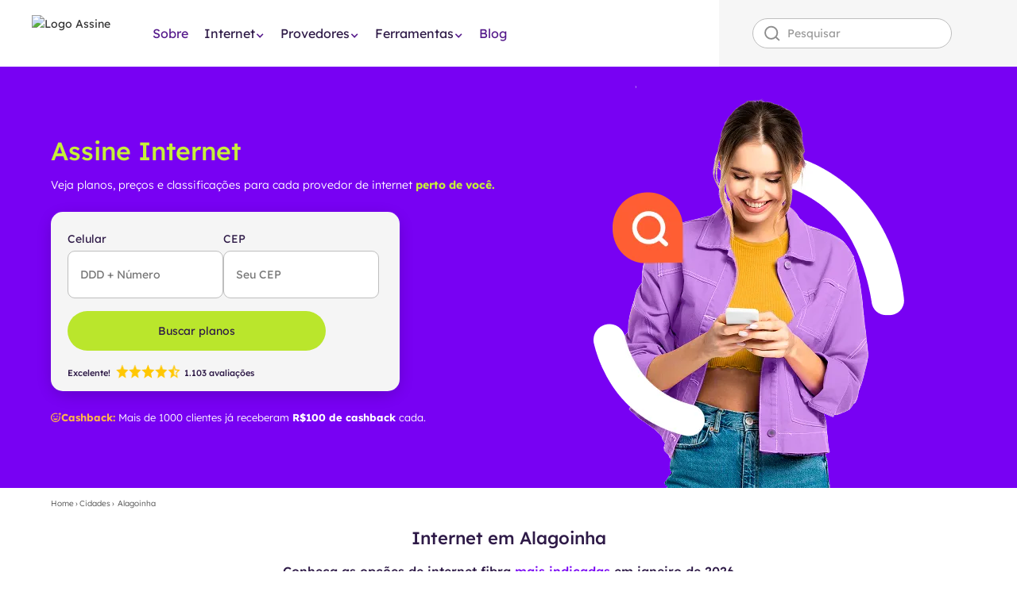

--- FILE ---
content_type: text/html; charset=utf-8
request_url: https://www.assine.com.br/cidade/alagoinha-pe-ddd-87
body_size: 19458
content:
<!DOCTYPE html><!-- Last Published: Wed Jan 21 2026 13:10:11 GMT+0000 (Coordinated Universal Time) --><html data-wf-domain="www.assine.com.br" data-wf-page="64f255f8f539a389c35168b3" data-wf-site="6334960c5d1a54700dd4ada0" lang="pt-BR" data-wf-collection="64f255f8f539a389c3516830" data-wf-item-slug="alagoinha-pe-ddd-87"><head><meta charset="utf-8"/><title>Melhores Planos de Internet em Alagoinha em 2025</title><meta content="Encontre a melhor internet fibra em Alagoinha. Descubra planos residenciais com a conexão mais rápida, mais barata e estável. Confira nossa ferramenta de medição!" name="description"/><meta content="Melhores Planos de Internet em Alagoinha em 2025" property="og:title"/><meta content="Encontre a melhor internet fibra em Alagoinha. Descubra planos residenciais com a conexão mais rápida, mais barata e estável. Confira nossa ferramenta de medição!" property="og:description"/><meta content="Melhores Planos de Internet em Alagoinha em 2025" property="twitter:title"/><meta content="Encontre a melhor internet fibra em Alagoinha. Descubra planos residenciais com a conexão mais rápida, mais barata e estável. Confira nossa ferramenta de medição!" property="twitter:description"/><meta property="og:type" content="website"/><meta content="summary_large_image" name="twitter:card"/><meta content="width=device-width, initial-scale=1" name="viewport"/><link href="https://cdn.prod.website-files.com/6334960c5d1a54700dd4ada0/css/assinecopy.shared.a3e19eeb0.min.css" rel="stylesheet" type="text/css" integrity="sha384-o+Ge6wbLWe1zS6bTJTXBer+MPti0tyDSffvd7Ma0q3GmsRXQzFGQ+yq8KafIy1n6" crossorigin="anonymous"/><script type="text/javascript">!function(o,c){var n=c.documentElement,t=" w-mod-";n.className+=t+"js",("ontouchstart"in o||o.DocumentTouch&&c instanceof DocumentTouch)&&(n.className+=t+"touch")}(window,document);</script><link href="https://cdn.prod.website-files.com/6334960c5d1a54700dd4ada0/63599cb400a76699877c39a7_fav-icon%20(1).svg" rel="shortcut icon" type="image/x-icon"/><link href="https://cdn.prod.website-files.com/6334960c5d1a54700dd4ada0/64ff1a3c33ea89dd40896fc9_307286824_516986260148334_9145843337439061044_n-removebg-preview.png" rel="apple-touch-icon"/><link href="https://www.assine.com.br/cidade/alagoinha-pe-ddd-87" rel="canonical"/><!-- Script do gtag.js -->
<script async src="https://www.googletagmanager.com/gtag/js?id=GTM-P8LWBGL"></script>
<script async>
  window.dataLayer = window.dataLayer || [];
  function gtag(){dataLayer.push(arguments);}
  gtag('js', new Date());
  gtag('config', 'GTM-P8LWBGL');
</script>

<!-- Script do Google Tag Manager sem bloqueio -->
<script async>
  (function(w, d, s, l, i) {
    w[l] = w[l] || [];
    w[l].push({
      'gtm.start': new Date().getTime(),
      event: 'gtm.js'
    });
    var f = d.getElementsByTagName(s)[0],
        j = d.createElement(s),
        dl = l != 'dataLayer' ? '&l=' + l : '';
    j.async = true;
    j.src = 'https://www.googletagmanager.com/gtm.js?id=' + i + dl;
    f.parentNode.insertBefore(j, f);
  })(window, document, 'script', 'dataLayer', 'GTM-P8LWBGL');
</script>
<!-- Fim do Script do Google Tag Manager -->



<meta name="google-site-verification" content="mp8vg7NGn32QIFi8PxpIMAJ6HhEKIWD_L_yYb3t4x3k">
<meta name="google-site-verification" content="C-HH4ZbDdcO8P3-jWS5mKY04Urhj4Zr7Ojo7XPPgltI">


<script type="application/ld+json">
{
  "@context": "https://schema.org/",
  "@type": "WebSite",
  "name": "Assine",
  "url": "https://www.assine.com.br/",
  "potentialAction": {
    "@type": "SearchAction",
    "target": "https://www.assine.com.br/search?query={search_term_string}",
    "query-input": "required name=search_term_string"
  }
}
</script>

<script id="schemaScript" type="application/ld+json">
{}
</script>

<script id="schemaCards" type="application/ld+json">
{}
</script>

<script>
  let ocultar0800 = false;

</script>

<!-- NAVBAR --> 
<style>
@media (max-width: 1230px) {
  .div-block-150 {
    flex-grow: 1;    /* Permite que o elemento cresça */
  }
}
</style>

<!-- Estilo tabela -->
<style>
  .box-table {
    overflow: auto;
    max-height: 400px;
    margin-bottom: 25px;
    font-size: 1rem;
    border-radius: 5px;
    max-width: 956px;
  }

  .box-table::-webkit-scrollbar {
    width: 6px;
    height: 6px;
  }

  .box-table::-webkit-scrollbar-track {
    background: #fff;
    border: solid 1px #dfdfdf;
    border-radius: 20px;
  }

  .box-table::-webkit-scrollbar-thumb {
    background-color: #cecece;
    border-radius: 20px;
  }

  .box-table table {
    width: 100%;
    border-collapse: collapse;
  }

  .box-table table tr th {
    background-color: #4d4d4d;
    color: #fff;
    width: 33vh;
    min-width: 33vh;
    text-align: center;
  }

  .box-table table tr td {
    width: 33vh;
    min-width: 33vh;
    vertical-align: top;
  }

  th,
  .box-table td {
    text-align: left;
    padding: 8px;
    border: 1px solid #ccc;
  }

  @media (max-width: 568px) {
    .box-table table tr th {
      min-width: 24vh;
    }

    .btn-closed-propaganda {
      z-index: 9999 !important;
    }
  }

  .breadcrumbs-item, .list-breadcrumb li {
    overflow: hidden;
    text-overflow: ellipsis;
    display: -webkit-box;
    -webkit-line-clamp: 1;
    -webkit-box-orient: vertical;
  }

  .paragraph.blog {
    overflow: hidden;
    text-overflow: ellipsis;
    display: -webkit-box;
    -webkit-line-clamp: 3;
    -webkit-box-orient: vertical;
  }

  .accordionitem {
    transition: 0.4s;
  }

  .panelfooter {
    display: none;
    overflow: hidden;
  }

  .accordionitem:after {
    content: '\25be';
    color: #fff;
    font-weight: bold;
    float: right;
    margin-left: 5px;
  }

  .accordionitem:after {
    content: '\25be';
    color: #fff;
    font-weight: bold;
    float: right;
    margin-left: 5px;
  }

  .activefooter:after {
    content: "\25B4";
  }


  .link._0800.off{display: none !important;}

  @media (max-width: 767px) {
    .list-breadcrumb ul, ol{
      padding-left: 0px;
    }
    .box-table {
      max-width: 500px;
    }
  }
</style>


<meta name="robots" content="noindex, follow">

<!-- Carousel -->
<script>
  setTimeout(() => {
    const setCss = [
      {
        nome: 'cardsAssine',
        type: 'stylesheet',
        link: 'https://assets.assine.com.br/css/cards-assine.css',
        attribute: [{nome:'referrerpolicy',
                     valor:'no-referrer'}]
      }
    ];

    setCss.forEach((item) => {
      const linkElement = document.createElement('link');
      linkElement.rel = 'stylesheet';
      linkElement.href = item.link;

      item.attribute.forEach((attributeItem) => {
        linkElement.setAttribute(attributeItem.nome, attributeItem.valor);
      });

      document.head.appendChild(linkElement);
    });
  }, 0.2);
</script></head><body class="body"><header><div data-animation="default" data-collapse="medium" data-duration="400" data-easing="ease" data-easing2="ease" role="banner" class="navbar w-nav"><div class="containernavbar"><div class="navbarbox"><div class="navbarbutton w-nav-button"><div class="navbaricon w-icon-nav-menu"></div></div><div class="navbarboxmenus"><a href="/" class="brand w-nav-brand"><img loading="lazy" src="https://cdn.prod.website-files.com/6334960c5d1a54700dd4ada0/6893a5510ccd9a441dc8d294_logo-assine.avif" alt="Logo Assine" class="logoassine"/></a><div role="navigation" class="navbarmenus w-nav-menu"><a href="https://www.assine.com.br/sobre" class="navbaritem">Sobre</a><div data-delay="0" data-hover="false" class="dropdown-8 w-dropdown"><div class="navbaritem w-dropdown-toggle"><div class="navbaritemtext">Internet</div><div class="navbaritemicon w-icon-dropdown-toggle"></div></div><div class="navbardropdown w-dropdown-list"><a href="#" class="navbardropdownlink w-dyn-bind-empty w-dropdown-link"></a><a href="https://www.assine.com.br/planos-de-internet/tim-live" class="navbardropdownlink w-dropdown-link">TIM Fibra</a><a href="https://www.assine.com.br/planos-de-internet/oi-fibra" class="navbardropdownlink w-dropdown-link">Oi Fibra</a><a href="https://www.assine.com.br/giga/internet" class="navbardropdownlink w-dropdown-link">Giga+ Internet</a><a href="https://www.assine.com.br/brisanet/planos-de-internet" class="navbardropdownlink w-dropdown-link">Brisanet Fibra</a><a href="#" class="navbardropdownlink w-dyn-bind-empty w-dropdown-link"></a><a href="https://www.assine.com.br/tim-b2b" class="navbardropdownlink w-dropdown-link">TIM Empresa</a><a href="https://www.assine.com.br/sky/minha-sky" class="navbardropdownlink w-dropdown-link">Minha SKY</a><a href="https://www.assine.com.br/internet-residencial" class="navbardropdownlink w-dropdown-link">Internet Residencial</a><a href="https://www.assine.com.br/centrais-de-atendimento" class="navbardropdownlink w-dropdown-link">Centrais de Atendimento</a></div></div><div data-delay="0" data-hover="false" class="dropdown-8 dropdown-9 w-dropdown"><div class="navbaritem w-dropdown-toggle"><div class="navbaritemtext">Provedores</div><div class="navbaritemicon w-icon-dropdown-toggle"></div></div><div class="navbardropdown w-dropdown-list"><a href="/provedores" class="w-dropdown-link">Todos os Provedores</a><a href="#" class="w-dyn-bind-empty w-dropdown-link"></a><a href="https://www.assine.com.br/tim/planos-tim" class="w-dropdown-link">TIM</a><a href="https://www.assine.com.br/oi" class="w-dropdown-link">Oi</a><a href="https://www.assine.com.br/sumicity" class="w-dropdown-link">Sumicity</a><a href="https://www.assine.com.br/brisanet" class="w-dropdown-link">Brisanet</a><a href="/cadastro-provedores" class="w-dropdown-link">Cadastre seu Provedor</a></div></div><div data-delay="0" data-hover="false" class="dropdown-8 dropdown-9 w-dropdown"><div class="navbaritem w-dropdown-toggle"><div class="navbaritemtext">Ferramentas</div><div class="navbaritemicon w-icon-dropdown-toggle"></div></div><div class="navbardropdown w-dropdown-list"><a href="#" class="w-dropdown-link">Teste de Velocidade</a></div></div><a href="/blog" class="navbaritem">Blog</a></div></div><div class="div-block-150"><form action="/search" class="search-3 w-form"><input class="search-input w-input" maxlength="256" name="query" placeholder="Pesquisar" type="search" id="search" required=""/><input id="searchButton" type="submit" class="search-button w-button" value="Pesquisar"/></form></div><a href="tel:08006788000" class="link-0800-nav afiliados w-inline-block"><img loading="lazy" src="https://cdn.prod.website-files.com/6334960c5d1a54700dd4ada0/6334997a5139cef5dd28fa92_telefone-0800.webp" alt="Telefone" class="image-157"/><p class="p ctanavbar">0800 678 8000</p></a></div></div></div><div class="banner"><div class="bannerbox generico"><div class="container"><div class="bannertext"><p class="h1">Assine Internet</p><p class="paragraphbanner">Veja planos, preços e classificações para cada provedor de internet <span class="bold green">perto de você.</span></p><div class="formbuscarplanos w-embed"><form id="buscar-plano" name="email-form" data-name="Email Form" redirect="#" data-redirect="#" method="get"
  class="buscar-planos-form" data-wf-page-id="64f255f8f539a389c351681a"
  data-wf-element-id="be75d4ba-b258-c757-83f6-9738952d41ca" aria-label="Email Form">
  <div class="buscar-planos-box">
      <div class="buscar-planos-item">
      <div class="buscar-planos-text">Celular</div>
      <input class="buscar-planos-labels phone" maxlength="256"
        name="name-3" data-name="Name 3" placeholder="DDD + Número" type="text" id="number" required="">
    </div>
    <div class="buscar-planos-item">
      <div class="buscar-planos-text">CEP</div>
      <input class="buscar-planos-labels cep" maxlength="10" name="name-3"
        data-name="Name 3" placeholder="Seu CEP" type="text" id="cep" required="">
    </div>
  </div>
  <a id="submit-button" href="#" class="button planos">Buscar planos</a>

  <div class="div-block-145"><p class="paragraphbuscarplanos">Excelente! </p><div class="div-block-146"><img src="https://cdn.prod.website-files.com/6334960c5d1a54700dd4ada0/6894d24e17f259355d8e0729_star.png" loading="lazy" alt="" class="iconstar"><img src="https://cdn.prod.website-files.com/6334960c5d1a54700dd4ada0/6894d24e17f259355d8e0729_star.png" loading="lazy" alt="" class="iconstar"><img src="https://cdn.prod.website-files.com/6334960c5d1a54700dd4ada0/6894d24e17f259355d8e0729_star.png" loading="lazy" alt="" class="iconstar"><img src="https://cdn.prod.website-files.com/6334960c5d1a54700dd4ada0/6894d24e17f259355d8e0729_star.png" loading="lazy" alt="" class="iconstar"><img src="https://cdn.prod.website-files.com/6334960c5d1a54700dd4ada0/6894d24ede9ebc41460d515d_half-star.png" loading="lazy" alt="" class="iconstar"></div><p class="paragraphbuscarplanos">1.103 avaliações</p></div>
</form></div><div class="bannerboxsub"><img src="https://cdn.prod.website-files.com/6334960c5d1a54700dd4ada0/689500e08cff8298a01cd582_smile.svg" loading="lazy" alt=""/><p class="paragraphbannersmall"><span class="bold orange">Cashback:</span> Mais de 1000 clientes já receberam <strong>R$100 de cashback</strong> cada.</p></div></div></div></div></div><div class="container"><div class="breadcrumbembed w-embed"><div class="breadcrumbsBox">
  <ol role="list" class="breadcrumbs" itemscope itemtype="https://schema.org/BreadcrumbList">
    <li class="breadcrumbs-item" itemprop="itemListElement" itemscope itemtype="https://schema.org/ListItem">
      <a class="breadcrumb-text" itemprop="item" href="/">
        <span itemprop="name">Home</span>
      </a>
      <meta itemprop="position" content="1" />
    </li>

    <li class="breadcrumbs-item" aria-hidden="true">
      <p class="breadcrumb-text">›</p>
    </li>

    <li class="breadcrumbs-item" itemprop="itemListElement" itemscope itemtype="https://schema.org/ListItem">
      <a class="breadcrumb-text"
         itemscope itemtype="https://schema.org/WebPage"
         itemprop="item"
         itemid="https://example.com/books/sciencefiction"
         href="/cidades/">
        <span itemprop="name">Cidades</span>
      </a>
      <meta itemprop="position" content="2" />
    </li>

    <li class="breadcrumbs-item" aria-hidden="true">
      <p class="breadcrumb-text">›</p>
    </li>

    <li class="breadcrumbs-item active" itemprop="itemListElement" itemscope itemtype="https://schema.org/ListItem">
      <span class="breadcrumb-text" itemprop="name">
        Alagoinha
      </span>
      <meta itemprop="position" content="3" />
    </li>
  </ol>
</div>

<style>
  .breadcrumbs {
    list-style: none;
    display: flex;
    gap: 5px;
    padding: 0;
    margin: 0;
    align-items: center;
  }

  .breadcrumbs-item {
    display: flex;
    align-items: center;
  }

  .breadcrumb-text {
    text-decoration: none;
  }

  .breadcrumbs a.breadcrumb-text {
    text-decoration: none;
  }

  .breadcrumbs-item.active .breadcrumb-text {
    pointer-events: none;
    cursor: default;
  }
</style></div></div><div class="section paddingbotton primarysection"><div class="container"><div class="w-embed"><h1 class="h1fixa center padding17">Internet em Alagoinha</h1></div><p class="paragraph center">Conheça as opções de internet fibra <span class="roxo">mais indicadas</span> em <span class="actualdate">setembro de 2022</span></p><div class="html-embed _w-embed w-embed"><div id="conteudos-slider" class="owl-carousell"></div></div></div></div><div class="w-embed"><section class="section">
  <div class="containemenor">
    <div class="reviewsbox fixa">
      <div class="reviewsitem"><img
          src="https://cdn.prod.website-files.com/6334960c5d1a54700dd4ada0/68964f05da824bb78ad17f15_positivo.svg"
          loading="lazy" alt="" class="reviewsicon">
        <h3 class="h3">Cliente de Alagoinha tem a melhor internet</h3>
        <p class="paragraph gray">Muitos clientes de Alagoinha já assinaram a melhor internet residencial ou empresarial com a gente.</p>
      </div>
      <div class="reviewsitem"><img
          src="https://cdn.prod.website-files.com/6334960c5d1a54700dd4ada0/68965135adb4bf095365e016_iconSmile.svg"
          loading="lazy" alt="" class="reviewsicon">
        <h3 class="h3">Consulte disponibilidade CEP Alagoinha</h3>
        <p class="paragraph gray">É informar o CEP da sua casa e pronto! Consultamos todas as operadoras em busca do melhor plano de internet.</p>
      </div>
      <div class="reviewsitem"><img
          src="https://cdn.prod.website-files.com/6334960c5d1a54700dd4ada0/6896513518ee6dd1948089eb_iconPeple.svg"
          loading="lazy" alt="" class="reviewsicon">
        <h3 class="h3">Assine Internet em Alagoinha</h3>
        <p class="paragraph gray">TIM, Vivo, Oi, Claro e muito mais! Nossa equipe consulta todas as operadoras e planos disponíveis em Gurupi para você.</p>
      </div>
    </div>
  </div>
</section></div></header><main class="main"><div class="section conteudo"><div class="container-menor__menor"><div class="w-embed"><div class="textcms w-richtext">
<p>Encontrar a <strong>melhor internet fibra</strong> em Alagoinha pode parecer um desafio, mas com as diversas opções disponíveis, é possível escolher um plano que combine velocidade, estabilidade e economia.</p>
<p>Seja para assistir a filmes, jogar online ou trabalhar remotamente, a internet é essencial para manter sua rotina conectada.</p>
<h2>Como escolher a melhor internet residencial Alagoinha</h2>
<p>Para garantir que você contrate o plano ideal, é importante considerar alguns fatores:</p>
<ul>
    <li><strong>Velocidade:</strong> Avalie a quantidade de pessoas utilizando a conexão e escolha um plano que atenda a essa demanda. Se você precisa da internet mais rápida, opte por planos de fibra óptica com velocidades acima de 300 Mbps.</li>
    <li><strong>Custo-benefício:</strong> Procure planos que ofereçam um equilíbrio entre preço e desempenho. A internet residencial mais barata pode ser vantajosa, desde que atenda às suas necessidades.</li>
    <li><strong>Disponibilidade na sua região:</strong> Nem todos os provedores oferecem os mesmos planos em todas as áreas. Verifique as opções disponíveis no seu bairro em Alagoinha.</li>
</ul>
</div></div></div></div><aside class="section indiquei"><div class="containemenor"><div class="columnsindiquei w-row"><div class="columnindiqueione w-col w-col-5 w-col-medium-6"><div class="indiqueibox"><img loading="lazy" src="https://cdn.prod.website-files.com/6334960c5d1a54700dd4ada0/68966061a8a1da39ae734cf9_Logo.avif" alt="" class="indiqueilogo"/><blockquote class="h2 indiqueititle">Quer ter uma renda extra acima de R$ 5.000,00 indicando Internet Banda Larga?</blockquote><p class="indiqueiparagraph indiquei">Indique o assine para amigos ou familiares e <span class="text-span-6"><strong>ganhe até R$100</strong></span> por plano de internet que indicar.</p><a href="https://www.indiquei.vc/assine" class="button-4 w-button">Comece a Indicar</a></div></div><div class="columnindiqueithow w-col w-col-7 w-col-medium-6"><img src="https://cdn.prod.website-files.com/6334960c5d1a54700dd4ada0/689cf3806fbd8c0ab6280c4f_background-indiquei.avif" loading="lazy" alt="" class="indiqueidecoration"/></div></div></div><img src="https://cdn.prod.website-files.com/6334960c5d1a54700dd4ada0/689d385c30adeb8e9d82f25b_background-indiquei-mobile.avif" loading="lazy" alt="" class="indiqueidecorationmobile"/></aside><div class="section conteudo"><div class="container-menor__menor"><div class="w-embed"><div class="textcms w-richtext">
<h2>Vantagens da internet fibra</h2>
<p>Optar pela internet fibra traz benefícios como:</p>
<ul>
    <li><strong>Maior velocidade:</strong> Ideal para quem precisa de conexões estáveis e rápidas.</li>
    <li><strong>Estabilidade:</strong> A fibra óptica é menos suscetível a interferências externas, garantindo uma conexão mais confiável.</li>
    <li><strong>Capacidade para vários dispositivos:</strong> É perfeita para casas com muitos aparelhos conectados ao mesmo tempo.</li>
</ul>
</div></div></div></div><aside class="section gray"><div class="container-menor"><div class="boxtelephone"><div class="telephonebox"><blockquote class="h2 telephone">Assine o Melhor Plano de Internet Fibra, Celular, TV ou Telefone Fixo</blockquote><p class="telephoneparagraph">Aqui no Assine você encontra os melhores planos de internet fibra ótica das maiores operadoras do Brasil: Oi, TIM e Vivo. Garanta conexão rápida e estável para sua casa ou empresa!</p></div><div class="telephoneboxform"><div class="telephoneformtext">Nossos especialistas ajudam você!</div><div class="telephoneformtextthow">Informe seu telefone</div><div class="telephoneform w-form"><form id="wf-form-Email-Form-2" name="wf-form-Email-Form-2" data-name="Email Form 2" method="get" data-wf-page-id="64f255f8f539a389c35168b3" data-wf-element-id="eb7994c3-b6d9-5e85-3add-3c3a641d75b1"><div class="telephoneboxlabel"><input class="telephonelabel phone w-input" maxlength="256" name="Numero-de-Contato" data-name="Numero de Contato" placeholder="     DDD+Telefone" type="tel" id="ReceberLigacao" required=""/><input type="submit" data-wait="" id="btn-receber-ligacao" class="telephoneformsubmit w-button" value=""/></div><div class="telephoneformboxradios"><label class="telephoneformboxradiobutton w-radio"><div class="w-form-formradioinput w-form-formradioinput--inputType-custom telephoneformradiobutton w-radio-input"></div><input type="radio" name="callBack" id="receberLigacao" data-name="callBack" style="opacity:0;position:absolute;z-index:-1" value="receberLigacao"/><span class="telephoneformradiotext w-form-label" for="receberLigacao">Receber ligação</span></label><label class="telephoneformboxradiobutton w-radio"><div class="w-form-formradioinput w-form-formradioinput--inputType-custom telephoneformradiobutton w-radio-input"></div><input type="radio" name="callBack" id="receberLigacao" data-name="callBack" style="opacity:0;position:absolute;z-index:-1" value="receberLigacao"/><span class="telephoneformradiotext w-form-label" for="receberLigacao">Chat Online</span></label><label class="telephoneformboxradiobutton w-radio"><div class="w-form-formradioinput w-form-formradioinput--inputType-custom telephoneformradiobutton w-radio-input"></div><input type="radio" name="callBack" id="receberLigacao" data-name="callBack" style="opacity:0;position:absolute;z-index:-1" value="receberLigacao"/><span class="telephoneformradiotext w-form-label" for="receberLigacao">Whatsapp</span></label></div></form><div class="w-form-done"><div>Thank you! Your submission has been received!</div></div><div class="w-form-fail"><div>Oops! Something went wrong while submitting the form.</div></div></div></div></div></div></aside><div class="section conteudo"><div class="container-menor__menor"><div class="w-embed"><div class="textcms w-richtext">
<h2>Ferramenta de medição de velocidade</h2>
<p>Quer saber se o seu plano de internet realmente entrega a velocidade prometida?</p>
<p>No site Assine, você encontra uma ferramenta de medição de velocidade gratuita. Ela ajuda a verificar a qualidade da sua conexão e identificar se há necessidade de trocar para um plano mais rápido.</p>
<h3>1º Acesso a ferramenta</h3>
<p>Entre no nosso endereço <a href="https://www.assine.com.br/teste-de-velocidade" target="blank">https://www.assine.com.br/teste-de-velocidade</a></p>
<img src="https://cdn.prod.website-files.com/6334960c5d1a54700dd4ada0/676566f6d1dcc0f4849cbd75_image1.avif"/>
<h3>2º Clique em Medir</h3>
<img src="https://cdn.prod.website-files.com/6334960c5d1a54700dd4ada0/676566f68d394e6e14856bd6_image3.avif"/>
<p>Simplesmente esteja logado em sua internet e clique no botão "medir"</p>
<p>Aproveite as opções de planos de <strong>internet residencial mais barata</strong> e descubra como garantir a <strong>melhor internet fibra</strong> em Belo Horizonte. Explore nossas ofertas e garanta uma experiência online sem interrupções.</p>
<h3>3º Pronto</h3>
<img src="https://cdn.prod.website-files.com/6334960c5d1a54700dd4ada0/676566f6cb491eda9c4a5fef_image2.avif"/>
<p>Em questões de segundos você já tem o resultado, inclusive mostrando como está o ping de sua internet</p>
</div>

<style>
	.textcms.w-richtext img {
  	margin-right: auto;
    margin-left: auto;
  	width: 328px;
		margin-bottom: 25px;
}
</style></div></div></div><aside class="section lightgray buscador"><div class="sectionbuscadorbox"><div class="formbuscarplanos w-embed"><form id="buscar-plano" name="email-form" data-name="Email Form" redirect="#" data-redirect="#" method="get"
  class="buscar-planos-form" data-wf-page-id="64f255f8f539a389c351681a"
  data-wf-element-id="be75d4ba-b258-c757-83f6-9738952d41ca" aria-label="Email Form">
  <div class="buscar-planos-box">
      <div class="buscar-planos-item">
      <div class="buscar-planos-text">Celular</div>
      <input class="buscar-planos-labels phone" maxlength="256"
        name="name-3" data-name="Name 3" placeholder="DDD + Número" type="text" id="number" required="">
    </div>
    <div class="buscar-planos-item">
      <div class="buscar-planos-text">CEP</div>
      <input class="buscar-planos-labels cep" maxlength="10" name="name-3"
        data-name="Name 3" placeholder="Seu CEP" type="text" id="cep" required="">
    </div>
  </div>
  <a id="submit-button" href="#" class="button planos">Buscar planos</a>

  <div class="div-block-145"><p class="paragraphbuscarplanos">Excelente! </p><div class="div-block-146"><img src="https://cdn.prod.website-files.com/6334960c5d1a54700dd4ada0/6894d24e17f259355d8e0729_star.png" loading="lazy" alt="" class="iconstar"><img src="https://cdn.prod.website-files.com/6334960c5d1a54700dd4ada0/6894d24e17f259355d8e0729_star.png" loading="lazy" alt="" class="iconstar"><img src="https://cdn.prod.website-files.com/6334960c5d1a54700dd4ada0/6894d24e17f259355d8e0729_star.png" loading="lazy" alt="" class="iconstar"><img src="https://cdn.prod.website-files.com/6334960c5d1a54700dd4ada0/6894d24e17f259355d8e0729_star.png" loading="lazy" alt="" class="iconstar"><img src="https://cdn.prod.website-files.com/6334960c5d1a54700dd4ada0/6894d24ede9ebc41460d515d_half-star.png" loading="lazy" alt="" class="iconstar"></div><p class="paragraphbuscarplanos">1.103 avaliações</p></div>
</form></div></div></aside><div class="section"><div class="container-menor__menor"><div class="collection-list-wrapper-6 w-dyn-list"><div role="list" class="collection-list-7 w-dyn-items"><div role="listitem" class="collection-item-6 w-dyn-item"><div class="w-embed"><a class="link-cidade" href="/internet/aguiarnopolis-to-ddd-63">Internet Aguiarnópolis</a></div></div><div role="listitem" class="collection-item-6 w-dyn-item"><div class="w-embed"><a class="link-cidade" href="/internet/almas-to-ddd-63">Internet Almas</a></div></div><div role="listitem" class="collection-item-6 w-dyn-item"><div class="w-embed"><a class="link-cidade" href="/internet/alianca-do-tocantins-to-ddd-63">Internet Aliança do Tocantins</a></div></div><div role="listitem" class="collection-item-6 w-dyn-item"><div class="w-embed"><a class="link-cidade" href="/internet/abreulandia-to-ddd-63">Internet Abreulândia</a></div></div><div role="listitem" class="collection-item-6 w-dyn-item"><div class="w-embed"><a class="link-cidade" href="/internet/alvorada-to-ddd-63">Internet Alvorada</a></div></div><div role="listitem" class="collection-item-6 w-dyn-item"><div class="w-embed"><a class="link-cidade" href="/internet/ananas-to-ddd-63">Internet Ananás</a></div></div><div role="listitem" class="collection-item-6 w-dyn-item"><div class="w-embed"><a class="link-cidade" href="/internet/aparecida-do-rio-negro-to-ddd-63">Internet Aparecida do Rio Negro</a></div></div><div role="listitem" class="collection-item-6 w-dyn-item"><div class="w-embed"><a class="link-cidade" href="/internet/angico-to-ddd-63">Internet Angico</a></div></div><div role="listitem" class="collection-item-6 w-dyn-item"><div class="w-embed"><a class="link-cidade" href="/internet/aragominas-to-ddd-63">Internet Aragominas</a></div></div><div role="listitem" class="collection-item-6 w-dyn-item"><div class="w-embed"><a class="link-cidade" href="/internet/araguacema-to-ddd-63">Internet Araguacema</a></div></div><div role="listitem" class="collection-item-6 w-dyn-item"><div class="w-embed"><a class="link-cidade" href="/internet/araguacu-to-ddd-63">Internet Araguaçu</a></div></div><div role="listitem" class="collection-item-6 w-dyn-item"><div class="w-embed"><a class="link-cidade" href="/internet/araguaina-to-ddd-63">Internet Araguaína</a></div></div><div role="listitem" class="collection-item-6 w-dyn-item"><div class="w-embed"><a class="link-cidade" href="/internet/araguatins-to-ddd-63">Internet Araguatins</a></div></div><div role="listitem" class="collection-item-6 w-dyn-item"><div class="w-embed"><a class="link-cidade" href="/internet/araguana-to-ddd-63">Internet Araguanã</a></div></div><div role="listitem" class="collection-item-6 w-dyn-item"><div class="w-embed"><a class="link-cidade" href="/internet/arapoema-to-ddd-63">Internet Arapoema</a></div></div><div role="listitem" class="collection-item-6 w-dyn-item"><div class="w-embed"><a class="link-cidade" href="/internet/arraias-to-ddd-63">Internet Arraias</a></div></div><div role="listitem" class="collection-item-6 w-dyn-item"><div class="w-embed"><a class="link-cidade" href="/internet/augustinopolis-to-ddd-63">Internet Augustinópolis</a></div></div><div role="listitem" class="collection-item-6 w-dyn-item"><div class="w-embed"><a class="link-cidade" href="/internet/aurora-do-tocantins-to-ddd-63">Internet Aurora do Tocantins</a></div></div><div role="listitem" class="collection-item-6 w-dyn-item"><div class="w-embed"><a class="link-cidade" href="/internet/axixa-do-tocantins-to-ddd-63">Internet Axixá do Tocantins</a></div></div><div role="listitem" class="collection-item-6 w-dyn-item"><div class="w-embed"><a class="link-cidade" href="/internet/bandeirantes-do-tocantins-to-ddd-63">Internet Bandeirantes do Tocantins</a></div></div><div role="listitem" class="collection-item-6 w-dyn-item"><div class="w-embed"><a class="link-cidade" href="/internet/barra-do-ouro-to-ddd-63">Internet Barra do Ouro</a></div></div><div role="listitem" class="collection-item-6 w-dyn-item"><div class="w-embed"><a class="link-cidade" href="/internet/babaculandia-to-ddd-63">Internet Babaçulândia</a></div></div><div role="listitem" class="collection-item-6 w-dyn-item"><div class="w-embed"><a class="link-cidade" href="/internet/barrolandia-to-ddd-63">Internet Barrolândia</a></div></div><div role="listitem" class="collection-item-6 w-dyn-item"><div class="w-embed"><a class="link-cidade" href="/internet/bernardo-sayao-to-ddd-63">Internet Bernardo Sayão</a></div></div><div role="listitem" class="collection-item-6 w-dyn-item"><div class="w-embed"><a class="link-cidade" href="/internet/bom-jesus-do-tocantins-to-ddd-63">Internet Bom Jesus do Tocantins</a></div></div><div role="listitem" class="collection-item-6 w-dyn-item"><div class="w-embed"><a class="link-cidade" href="/internet/brasilandia-do-tocantins-to-ddd-63">Internet Brasilândia do Tocantins</a></div></div><div role="listitem" class="collection-item-6 w-dyn-item"><div class="w-embed"><a class="link-cidade" href="/internet/brejinho-de-nazare-to-ddd-63">Internet Brejinho de Nazaré</a></div></div></div><div role="navigation" aria-label="List" class="w-pagination-wrapper pagination"><a href="?1118c429_page=2" aria-label="Next Page" class="w-pagination-next"><div class="w-inline-block">Next</div><svg class="w-pagination-next-icon" height="12px" width="12px" xmlns="http://www.w3.org/2000/svg" viewBox="0 0 12 12" transform="translate(0, 1)"><path fill="none" stroke="currentColor" fill-rule="evenodd" d="M4 2l4 4-4 4"></path></svg></a><link rel="prerender" href="?1118c429_page=2"/></div></div></div></div><section class="section"><div class="container-menor__menor"><h1 class="h2 center">Disponibilidade de Internet</h1><p class="paragraph capitais">Não importa qual seja o seu estado ou cidade, temos opções de planos de internet, TV e telefone fixo para você! Selecione seu estado e conheça as promoções.</p><div class="boxcidades"><div class="cidadescolumn w-embed"><a class="link-cidade" href="https://www.assine.com.br/cidade/rio-branco-ac-ddd-68">Rio Branco (AC)</a>
<a class="link-cidade" href="https://www.assine.com.br/cidade/maceio-al-ddd-82">Maceió (AL)</a>
<a class="link-cidade" href="https://www.assine.com.br/cidade/macapa-ap-ddd-96">Macapá (AP)</a>
<a class="link-cidade" href="https://www.assine.com.br/cidade/manaus-am-ddd-92">Manaus (AM)</a>
<a class="link-cidade" href="https://www.assine.com.br/cidade/salvador-ba-ddd-71">Salvador (BA)</a>
<a class="link-cidade" href="https://www.assine.com.br/cidade/fortaleza-ce-ddd-85">Fortaleza (CE)</a>
<a class="link-cidade" href="https://www.assine.com.br/cidade/brasilia-df-ddd-61">Brasília (DF)</a>
<a class="link-cidade" href="https://www.assine.com.br/cidade/vitoria-es-ddd-27">Vitória (ES)</a>
<a class="link-cidade" href="https://www.assine.com.br/cidade/goiania-go-ddd-62">Goiânia (GO)</a></div><div class="cidadescolumn w-embed"><a class="link-cidade" href="https://www.assine.com.br/cidade/sao-luis-ma-ddd-98">São Luís (MA)</a>
<a class="link-cidade" href="https://www.assine.com.br/cidade/cuiaba-mt-ddd-65">Cuiabá (MT)</a>
<a class="link-cidade" href="https://www.assine.com.br/cidade/campo-grande-ms-ddd-6">Campo Grande (MS)</a>
<a class="link-cidade" href="https://www.assine.com.br/cidade/belo-horizonte-mg-ddd-31">Belo Horizonte (MG)</a>
<a class="link-cidade" href="https://www.assine.com.br/cidade/belem-pa-ddd-91">Belém (PA)</a>
<a class="link-cidade" href="https://www.assine.com.br/cidade/joao-pessoa-pb-ddd-83">João Pessoa (PB)</a>
<a class="link-cidade" href="https://www.assine.com.br/cidade/curitiba-pr-ddd-41">Curitiba (PR)</a>
<a class="link-cidade" href="https://www.assine.com.br/cidade/recife-pe-ddd-81">Recife (PE)</a>
<a class="link-cidade" href="https://www.assine.com.br/cidade/teresina-pi-ddd-86">Teresina (PI)</a></div><div class="cidadescolumn w-embed"><a class="link-cidade" href="https://www.assine.com.br/cidade/rio-de-janeiro-rj-ddd-21">Rio de Janeiro (RJ)</a>
<a class="link-cidade" href="https://www.assine.com.br/cidade/natal-rn-ddd-84">Natal (RN)</a>
<a class="link-cidade" href="https://www.assine.com.br/cidade/porto-alegre-rs-ddd-51">Porto Alegre (RS)</a>
<a class="link-cidade" href="https://www.assine.com.br/cidade/porto-velho-ro-ddd-69">Porto Velho (RO)</a>
<a class="link-cidade" href="https://www.assine.com.br/cidade/boa-vista-rr-ddd-95">Boa Vista (RR)</a>
<a class="link-cidade" href="https://www.assine.com.br/cidade/florianopolis-sc-ddd-48">Florianópolis (SC)</a>
<a class="link-cidade" href="https://www.assine.com.br/cidade/sao-paulo-sp-ddd-11">São Paulo (SP)</a>
<a class="link-cidade" href="https://www.assine.com.br/cidade/aracaju-se-ddd-79">Aracaju (SE)</a>
<a class="link-cidade" href="https://www.assine.com.br/cidade/palmas-to-ddd-63">Palmas (TO)</a></div></div></div></section></main><footer class="footer"><div class="container"><div class="div-block-168"><div class="div-block-44"><img loading="lazy" src="https://cdn.prod.website-files.com/6334960c5d1a54700dd4ada0/689f292e4587600e9382ebb0_Emoji.avif" alt="" class="image-23"/><p class="paragraph-65">Newsletter Assine! <br/><span class="span">Receba ofertas e promoções exclusivas!</span></p></div><div class="div-block-186"><div class="form-block-9 w-form"><form id="email-form-3" name="email-form-3" data-name="Email Form 3" method="get" data-wf-page-id="64f255f8f539a389c35168b3" data-wf-element-id="e2bbd67f-50b8-0b70-99c4-f884b6c9df58"><div class="div-block-167"><input class="text-field-8 w-input" maxlength="256" name="name-4" data-name="Name 4" placeholder="Insira o seu Nome" type="text" id="name-4"/><div class="div-block-169"><input class="newslatteremail w-input" maxlength="256" name="email-2" data-name="Email 2" placeholder="Insira o seu email" type="email" id="email-2" required=""/><a href="#" class="link-block-15 w-inline-block"><div class="text-block-32">Assinar</div><img loading="lazy" src="https://cdn.prod.website-files.com/635692ab5fd9d97f4946b522/635692ab5fd9d9c3b346b59f_Vector%201.svg" alt=""/></a><input type="submit" data-wait="" id="btn-newsletter" class="link-block-4 btn newsletter w-button" value="Enviar"/><p class="paragraph-66">Ao se inscrever, você concorda em receber e-mails promocionais da Assine. Sua privacidade é importante para nós.</p></div></div></form><div class="w-form-done"><div>Thank you! Your submission has been received!</div></div><div class="w-form-fail"><div>Oops! Something went wrong while submitting the form.</div></div></div></div></div><div class="div-block-170"><ol role="list" class="list-2 horizontal w-list-unstyled"><li class="list-item-2 title horizontal"><p class="text-navbar footer title">Ferramentas</p></li><li class="list-item-2 horizontal"><a href="/teste-de-velocidade" class="text-navbar footer">Teste de velocidade</a></li></ol></div><div class="footerbox"><div class="div-block-164 afiliados"><div class="div-block-165"><div class="w-layout-grid grid-22"><div><ol role="list" class="list-2 w-list-unstyled"><li class="list-item-2 title"><a href="#" class="text-navbar footer title">Operadoras</a></li></ol><div class="vivooff"><a href="#" class="list-item-2 accordionitem w-button">Tim</a><div class="panelfooter w-dyn-list"><div role="list" class="w-dyn-items"><div role="listitem" class="w-dyn-item"><div class="w-embed"><ol class="listitens dropdown">
<li class="list-item-2 inf"><a href="https://www.assine.com.br/tim/contratar-tim-fibra" class="text-navbar footer">TIM Fibra: A Conexão do Futuro na Sua Casa ou Empresa!</a></li>
</ol></div></div><div role="listitem" class="w-dyn-item"><div class="w-embed"><ol class="listitens dropdown">
<li class="list-item-2 inf"><a href="https://www.assine.com.br/tim/tim-fibra" class="text-navbar footer">TIM Fibra</a></li>
</ol></div></div><div role="listitem" class="w-dyn-item"><div class="w-embed"><ol class="listitens dropdown">
<li class="list-item-2 inf"><a href="https://www.assine.com.br/tim/tim-fibra-telefone" class="text-navbar footer">Tim Fibra Telefone</a></li>
</ol></div></div><div role="listitem" class="w-dyn-item"><div class="w-embed"><ol class="listitens dropdown">
<li class="list-item-2 inf"><a href="https://www.assine.com.br/tim/plano-na-tim" class="text-navbar footer">Plano na TIM</a></li>
</ol></div></div><div role="listitem" class="w-dyn-item"><div class="w-embed"><ol class="listitens dropdown">
<li class="list-item-2 inf"><a href="https://www.assine.com.br/tim/portabilidade-tim" class="text-navbar footer">Portabilidade TIM</a></li>
</ol></div></div><div role="listitem" class="w-dyn-item"><div class="w-embed"><ol class="listitens dropdown">
<li class="list-item-2 inf"><a href="https://www.assine.com.br/tim/telefone-da-tim-live-internet" class="text-navbar footer">Telefone da TIM Live Internet</a></li>
</ol></div></div><div role="listitem" class="w-dyn-item"><div class="w-embed"><ol class="listitens dropdown">
<li class="list-item-2 inf"><a href="https://www.assine.com.br/tim/telefone-da-tim-live-fibra" class="text-navbar footer">Telefone da TIM Live Fibra</a></li>
</ol></div></div><div role="listitem" class="w-dyn-item"><div class="w-embed"><ol class="listitens dropdown">
<li class="list-item-2 inf"><a href="https://www.assine.com.br/tim/planos-tim" class="text-navbar footer">Venha conhecer todos os planos TIM que você pode contratar!</a></li>
</ol></div></div><div role="listitem" class="w-dyn-item"><div class="w-embed"><ol class="listitens dropdown">
<li class="list-item-2 inf"><a href="https://www.assine.com.br/tim/tim-residencial" class="text-navbar footer">TIM Residencial</a></li>
</ol></div></div><div role="listitem" class="w-dyn-item"><div class="w-embed"><ol class="listitens dropdown">
<li class="list-item-2 inf"><a href="https://www.assine.com.br/tim/tim-planos" class="text-navbar footer">TIM Planos</a></li>
</ol></div></div><div role="listitem" class="w-dyn-item"><div class="w-embed"><ol class="listitens dropdown">
<li class="list-item-2 inf"><a href="https://www.assine.com.br/tim/pacote-tim" class="text-navbar footer">Pacote TIM</a></li>
</ol></div></div><div role="listitem" class="w-dyn-item"><div class="w-embed"><ol class="listitens dropdown">
<li class="list-item-2 inf"><a href="https://www.assine.com.br/tim/internet-rural-tim" class="text-navbar footer">Internet Rural TIM</a></li>
</ol></div></div><div role="listitem" class="w-dyn-item"><div class="w-embed"><ol class="listitens dropdown">
<li class="list-item-2 inf"><a href="https://www.assine.com.br/tim/contato-da-tim-live" class="text-navbar footer">Contato da TIM Live</a></li>
</ol></div></div><div role="listitem" class="w-dyn-item"><div class="w-embed"><ol class="listitens dropdown">
<li class="list-item-2 inf"><a href="https://www.assine.com.br/tim/tv-e-internet" class="text-navbar footer">TIM TV e internet</a></li>
</ol></div></div><div role="listitem" class="w-dyn-item"><div class="w-embed"><ol class="listitens dropdown">
<li class="list-item-2 inf"><a href="https://www.assine.com.br/tim/suporte" class="text-navbar footer">Suporte TIM</a></li>
</ol></div></div><div role="listitem" class="w-dyn-item"><div class="w-embed"><ol class="listitens dropdown">
<li class="list-item-2 inf"><a href="https://www.assine.com.br/tim/internet-fibra" class="text-navbar footer">TIM Internet Fibra</a></li>
</ol></div></div><div role="listitem" class="w-dyn-item"><div class="w-embed"><ol class="listitens dropdown">
<li class="list-item-2 inf"><a href="https://www.assine.com.br/tim/negocia" class="text-navbar footer">TIM Negocia</a></li>
</ol></div></div><div role="listitem" class="w-dyn-item"><div class="w-embed"><ol class="listitens dropdown">
<li class="list-item-2 inf"><a href="https://www.assine.com.br/tim/live-ultrafibra" class="text-navbar footer">TIM Live Ultrafibra</a></li>
</ol></div></div><div role="listitem" class="w-dyn-item"><div class="w-embed"><ol class="listitens dropdown">
<li class="list-item-2 inf"><a href="https://www.assine.com.br/tim/fibra-cobertura" class="text-navbar footer">TIM Fibra Cobertura</a></li>
</ol></div></div><div role="listitem" class="w-dyn-item"><div class="w-embed"><ol class="listitens dropdown">
<li class="list-item-2 inf"><a href="https://www.assine.com.br/tim/combo-tim-fixo-internet-e-celular" class="text-navbar footer">Combo TIM Fixo Internet e Celular</a></li>
</ol></div></div><div role="listitem" class="w-dyn-item"><div class="w-embed"><ol class="listitens dropdown">
<li class="list-item-2 inf"><a href="https://www.assine.com.br/tim/combo" class="text-navbar footer">TIM Combo</a></li>
</ol></div></div><div role="listitem" class="w-dyn-item"><div class="w-embed"><ol class="listitens dropdown">
<li class="list-item-2 inf"><a href="https://www.assine.com.br/tim/tim-combo-tv-internet-e-celular" class="text-navbar footer">Quer conectividade total por um preço acessível? Contrate TIM Combo TV internet e celular!</a></li>
</ol></div></div><div role="listitem" class="w-dyn-item"><div class="w-embed"><ol class="listitens dropdown">
<li class="list-item-2 inf"><a href="https://www.assine.com.br/tim/combo-tv-e-internet-tim" class="text-navbar footer">Combo TV e internet TIM</a></li>
</ol></div></div><div role="listitem" class="w-dyn-item"><div class="w-embed"><ol class="listitens dropdown">
<li class="list-item-2 inf"><a href="https://www.assine.com.br/tim/portabilidade" class="text-navbar footer">Portabilidade TIM</a></li>
</ol></div></div><div role="listitem" class="w-dyn-item"><div class="w-embed"><ol class="listitens dropdown">
<li class="list-item-2 inf"><a href="https://www.assine.com.br/tim/internet-banda-larga" class="text-navbar footer">TIM Internet Banda Larga</a></li>
</ol></div></div><div role="listitem" class="w-dyn-item"><div class="w-embed"><ol class="listitens dropdown">
<li class="list-item-2 inf"><a href="https://www.assine.com.br/tim/planos-tim-controle" class="text-navbar footer">Planos TIM Controle </a></li>
</ol></div></div><div role="listitem" class="w-dyn-item"><div class="w-embed"><ol class="listitens dropdown">
<li class="list-item-2 inf"><a href="https://www.assine.com.br/tim/central-de-atendimento-tim" class="text-navbar footer">Central de atendimento TIM</a></li>
</ol></div></div><div role="listitem" class="w-dyn-item"><div class="w-embed"><ol class="listitens dropdown">
<li class="list-item-2 inf"><a href="https://www.assine.com.br/tim/atendimento-tim-telefone" class="text-navbar footer">Quer saber o número do atendimento TIM Telefone? Confira aqui!</a></li>
</ol></div></div><div role="listitem" class="w-dyn-item"><div class="w-embed"><ol class="listitens dropdown">
<li class="list-item-2 inf"><a href="https://www.assine.com.br/tim/0800-tim" class="text-navbar footer">0800 TIM</a></li>
</ol></div></div><div role="listitem" class="w-dyn-item"><div class="w-embed"><ol class="listitens dropdown">
<li class="list-item-2 inf"><a href="https://www.assine.com.br/tim/tim-fibra-numero" class="text-navbar footer">Peça sua Tim Fibra agora</a></li>
</ol></div></div><div role="listitem" class="w-dyn-item"><div class="w-embed"><ol class="listitens dropdown">
<li class="list-item-2 inf"><a href="https://www.assine.com.br/tim/tim-ultrafibra-telefone" class="text-navbar footer">TIM UltraFibra Telefone</a></li>
</ol></div></div><div role="listitem" class="w-dyn-item"><div class="w-embed"><ol class="listitens dropdown">
<li class="list-item-2 inf"><a href="https://www.assine.com.br/tim/numero-da-tim-atendimento" class="text-navbar footer">Número da TIM Atendimento: guia completo e atualizado de canais da operadora!</a></li>
</ol></div></div><div role="listitem" class="w-dyn-item"><div class="w-embed"><ol class="listitens dropdown">
<li class="list-item-2 inf"><a href="https://www.assine.com.br/tim/qual-numero-da-tim" class="text-navbar footer">Qual número da TIM</a></li>
</ol></div></div><div role="listitem" class="w-dyn-item"><div class="w-embed"><ol class="listitens dropdown">
<li class="list-item-2 inf"><a href="https://www.assine.com.br/tim/numero" class="text-navbar footer">TIM Número</a></li>
</ol></div></div><div role="listitem" class="w-dyn-item"><div class="w-embed"><ol class="listitens dropdown">
<li class="list-item-2 inf"><a href="https://www.assine.com.br/tim/pos-pago" class="text-navbar footer">TIM Pós-Pago é o que você sempre sonhou em planos de telefonia!</a></li>
</ol></div></div><div role="listitem" class="w-dyn-item"><div class="w-embed"><ol class="listitens dropdown">
<li class="list-item-2 inf"><a href="https://www.assine.com.br/tim/plano-de-internet-tim" class="text-navbar footer">Plano de internet TIM</a></li>
</ol></div></div><div role="listitem" class="w-dyn-item"><div class="w-embed"><ol class="listitens dropdown">
<li class="list-item-2 inf"><a href="https://www.assine.com.br/tim/ddd" class="text-navbar footer">DDD Tim</a></li>
</ol></div></div><div role="listitem" class="w-dyn-item"><div class="w-embed"><ol class="listitens dropdown">
<li class="list-item-2 inf"><a href="https://www.assine.com.br/tim/telefone" class="text-navbar footer">TIM Telefone</a></li>
</ol></div></div><div role="listitem" class="w-dyn-item"><div class="w-embed"><ol class="listitens dropdown">
<li class="list-item-2 inf"><a href="https://www.assine.com.br/tim/internet" class="text-navbar footer">Conhece tudo sobre a TIM Internet? Se a resposta é não, está na hora de conhecer!</a></li>
</ol></div></div><div role="listitem" class="w-dyn-item"><div class="w-embed"><ol class="listitens dropdown">
<li class="list-item-2 inf"><a href="https://www.assine.com.br/tim/pre" class="text-navbar footer">TIM Pré</a></li>
</ol></div></div><div role="listitem" class="w-dyn-item"><div class="w-embed"><ol class="listitens dropdown">
<li class="list-item-2 inf"><a href="https://www.assine.com.br/tim/sobre" class="text-navbar footer">Sobre a TIM</a></li>
</ol></div></div></div></div><a href="#" class="list-item-2 accordionitem w-button">Oi</a><div class="panelfooter w-dyn-list"><div role="list" class="w-dyn-items"><div role="listitem" class="w-dyn-item"><div class="w-embed"><ol class="listitens dropdown">
<li class="list-item-2 inf"><a href="https://www.assine.com.br/oi/desbloquear-internet-da-oi" class="text-navbar footer">Desbloquear Internet da Oi</a></li>
</ol></div></div><div role="listitem" class="w-dyn-item"><div class="w-embed"><ol class="listitens dropdown">
<li class="list-item-2 inf"><a href="https://www.assine.com.br/oi/assinar-streaming-da-oi" class="text-navbar footer">Assinar streaming da Oi</a></li>
</ol></div></div><div role="listitem" class="w-dyn-item"><div class="w-embed"><ol class="listitens dropdown">
<li class="list-item-2 inf"><a href="https://www.assine.com.br/oi/planos" class="text-navbar footer">Planos da Oi: Conexão e Benefícios Imperdíveis</a></li>
</ol></div></div><div role="listitem" class="w-dyn-item"><div class="w-embed"><ol class="listitens dropdown">
<li class="list-item-2 inf"><a href="https://www.assine.com.br/oi/provedor" class="text-navbar footer">Provedor Oi</a></li>
</ol></div></div><div role="listitem" class="w-dyn-item"><div class="w-embed"><ol class="listitens dropdown">
<li class="list-item-2 inf"><a href="https://www.assine.com.br/oi/sobre" class="text-navbar footer">Sobre a Oi</a></li>
</ol></div></div></div></div><a href="#" class="list-item-2 accordionitem w-button">SKY</a><div class="panelfooter w-dyn-list"><div role="list" class="w-dyn-items"><div role="listitem" class="w-dyn-item"><div class="w-embed"><ol class="listitens dropdown">
<li class="list-item-2 inf"><a href="https://www.assine.com.br/sky/minha-sky" class="text-navbar footer">Minha SKY</a></li>
</ol></div></div><div role="listitem" class="w-dyn-item"><div class="w-embed"><ol class="listitens dropdown">
<li class="list-item-2 inf"><a href="https://www.assine.com.br/sky/degustacao-copy" class="text-navbar footer">Degustação Sky </a></li>
</ol></div></div><div role="listitem" class="w-dyn-item"><div class="w-embed"><ol class="listitens dropdown">
<li class="list-item-2 inf"><a href="https://www.assine.com.br/sky/plano-sky-tv-mais-barato" class="text-navbar footer">Plano SKY tv mais barato</a></li>
</ol></div></div><div role="listitem" class="w-dyn-item"><div class="w-embed"><ol class="listitens dropdown">
<li class="list-item-2 inf"><a href="https://www.assine.com.br/sky/assistir-sky" class="text-navbar footer">Assistir Sky</a></li>
</ol></div></div><div role="listitem" class="w-dyn-item"><div class="w-embed"><ol class="listitens dropdown">
<li class="list-item-2 inf"><a href="https://www.assine.com.br/sky/conforto-hd" class="text-navbar footer">Conforto HD</a></li>
</ol></div></div><div role="listitem" class="w-dyn-item"><div class="w-embed"><ol class="listitens dropdown">
<li class="list-item-2 inf"><a href="https://www.assine.com.br/sky/flex-hd" class="text-navbar footer">Flex HD</a></li>
</ol></div></div><div role="listitem" class="w-dyn-item"><div class="w-embed"><ol class="listitens dropdown">
<li class="list-item-2 inf"><a href="https://www.assine.com.br/sky/flex-super-hd" class="text-navbar footer">Flex Super HD</a></li>
</ol></div></div><div role="listitem" class="w-dyn-item"><div class="w-embed"><ol class="listitens dropdown">
<li class="list-item-2 inf"><a href="https://www.assine.com.br/sky/combo-tv" class="text-navbar footer">Sky combo TV</a></li>
</ol></div></div><div role="listitem" class="w-dyn-item"><div class="w-embed"><ol class="listitens dropdown">
<li class="list-item-2 inf"><a href="https://www.assine.com.br/sky/telefone-sky-tv" class="text-navbar footer">Telefone SKY TV</a></li>
</ol></div></div><div role="listitem" class="w-dyn-item"><div class="w-embed"><ol class="listitens dropdown">
<li class="list-item-2 inf"><a href="https://www.assine.com.br/sky/online" class="text-navbar footer">Sky Online</a></li>
</ol></div></div><div role="listitem" class="w-dyn-item"><div class="w-embed"><ol class="listitens dropdown">
<li class="list-item-2 inf"><a href="https://www.assine.com.br/sky/planos-tv" class="text-navbar footer">Planos Sky TV</a></li>
</ol></div></div><div role="listitem" class="w-dyn-item"><div class="w-embed"><ol class="listitens dropdown">
<li class="list-item-2 inf"><a href="https://www.assine.com.br/sky/planos-pos-pago" class="text-navbar footer">Planos Sky Pós-Pago</a></li>
</ol></div></div><div role="listitem" class="w-dyn-item"><div class="w-embed"><ol class="listitens dropdown">
<li class="list-item-2 inf"><a href="https://www.assine.com.br/sky/tv-a-cabo-pacotes" class="text-navbar footer">TV a cabo SKY pacotes</a></li>
</ol></div></div><div role="listitem" class="w-dyn-item"><div class="w-embed"><ol class="listitens dropdown">
<li class="list-item-2 inf"><a href="https://www.assine.com.br/sky/pacotes-de-tv" class="text-navbar footer">Pacotes de TV SKY</a></li>
</ol></div></div><div role="listitem" class="w-dyn-item"><div class="w-embed"><ol class="listitens dropdown">
<li class="list-item-2 inf"><a href="https://www.assine.com.br/sky/planos" class="text-navbar footer">Planos SKY</a></li>
</ol></div></div><div role="listitem" class="w-dyn-item"><div class="w-embed"><ol class="listitens dropdown">
<li class="list-item-2 inf"><a href="https://www.assine.com.br/sky/numero" class="text-navbar footer">Sky Número</a></li>
</ol></div></div><div role="listitem" class="w-dyn-item"><div class="w-embed"><ol class="listitens dropdown">
<li class="list-item-2 inf"><a href="https://www.assine.com.br/sky/telefone" class="text-navbar footer">Sky Telefone </a></li>
</ol></div></div><div role="listitem" class="w-dyn-item"><div class="w-embed"><ol class="listitens dropdown">
<li class="list-item-2 inf"><a href="https://www.assine.com.br/sky/promocao" class="text-navbar footer">SKY Promoção</a></li>
</ol></div></div><div role="listitem" class="w-dyn-item"><div class="w-embed"><ol class="listitens dropdown">
<li class="list-item-2 inf"><a href="https://www.assine.com.br/sky/pacotes" class="text-navbar footer">SKY Pacotes</a></li>
</ol></div></div><div role="listitem" class="w-dyn-item"><div class="w-embed"><ol class="listitens dropdown">
<li class="list-item-2 inf"><a href="https://www.assine.com.br/sky/pay-per-view" class="text-navbar footer">Pay Per View Sky</a></li>
</ol></div></div><div role="listitem" class="w-dyn-item"><div class="w-embed"><ol class="listitens dropdown">
<li class="list-item-2 inf"><a href="https://www.assine.com.br/sky/canais" class="text-navbar footer">Canais Sky</a></li>
</ol></div></div><div role="listitem" class="w-dyn-item"><div class="w-embed"><ol class="listitens dropdown">
<li class="list-item-2 inf"><a href="https://www.assine.com.br/sky/pre" class="text-navbar footer">Sky Pré </a></li>
</ol></div></div><div role="listitem" class="w-dyn-item"><div class="w-embed"><ol class="listitens dropdown">
<li class="list-item-2 inf"><a href="https://www.assine.com.br/sky/lionsgate" class="text-navbar footer">Lionsgate SKY</a></li>
</ol></div></div><div role="listitem" class="w-dyn-item"><div class="w-embed"><ol class="listitens dropdown">
<li class="list-item-2 inf"><a href="https://www.assine.com.br/sky/premiere" class="text-navbar footer">Premiere na Sky</a></li>
</ol></div></div><div role="listitem" class="w-dyn-item"><div class="w-embed"><ol class="listitens dropdown">
<li class="list-item-2 inf"><a href="https://www.assine.com.br/sky/combo-plus" class="text-navbar footer">Combo Plus Sky</a></li>
</ol></div></div><div role="listitem" class="w-dyn-item"><div class="w-embed"><ol class="listitens dropdown">
<li class="list-item-2 inf"><a href="https://www.assine.com.br/sky/futebol" class="text-navbar footer">Futebol na SKY</a></li>
</ol></div></div><div role="listitem" class="w-dyn-item"><div class="w-embed"><ol class="listitens dropdown">
<li class="list-item-2 inf"><a href="https://www.assine.com.br/sky/assistencia-tecnica" class="text-navbar footer">Assistência Técnica Sky</a></li>
</ol></div></div><div role="listitem" class="w-dyn-item"><div class="w-embed"><ol class="listitens dropdown">
<li class="list-item-2 inf"><a href="https://www.assine.com.br/sky/directv-go" class="text-navbar footer">Sky DirecTV Go</a></li>
</ol></div></div><div role="listitem" class="w-dyn-item"><div class="w-embed"><ol class="listitens dropdown">
<li class="list-item-2 inf"><a href="https://www.assine.com.br/sky/sky-livre" class="text-navbar footer">Sky Livre</a></li>
</ol></div></div><div role="listitem" class="w-dyn-item"><div class="w-embed"><ol class="listitens dropdown">
<li class="list-item-2 inf"><a href="https://www.assine.com.br/sky/empresas" class="text-navbar footer">Sky Empresas</a></li>
</ol></div></div><div role="listitem" class="w-dyn-item"><div class="w-embed"><ol class="listitens dropdown">
<li class="list-item-2 inf"><a href="https://www.assine.com.br/sky/tv-digital" class="text-navbar footer">Sky TV Digital</a></li>
</ol></div></div><div role="listitem" class="w-dyn-item"><div class="w-embed"><ol class="listitens dropdown">
<li class="list-item-2 inf"><a href="https://www.assine.com.br/sky/contato" class="text-navbar footer">Sky Contato</a></li>
</ol></div></div><div role="listitem" class="w-dyn-item"><div class="w-embed"><ol class="listitens dropdown">
<li class="list-item-2 inf"><a href="https://www.assine.com.br/sky/combo" class="text-navbar footer">Sky Combo</a></li>
</ol></div></div><div role="listitem" class="w-dyn-item"><div class="w-embed"><ol class="listitens dropdown">
<li class="list-item-2 inf"><a href="https://www.assine.com.br/sky/sobre" class="text-navbar footer">Sobre Sky</a></li>
</ol></div></div><div role="listitem" class="w-dyn-item"><div class="w-embed"><ol class="listitens dropdown">
<li class="list-item-2 inf"><a href="https://www.assine.com.br/sky/provedor" class="text-navbar footer">Provedor SKY</a></li>
</ol></div></div><div role="listitem" class="w-dyn-item"><div class="w-embed"><ol class="listitens dropdown">
<li class="list-item-2 inf"><a href="https://www.assine.com.br/sky/internet" class="text-navbar footer">Sky Internet</a></li>
</ol></div></div></div></div><a href="#" class="list-item-2 accordionitem w-button">Sumicity</a><div class="panelfooter w-dyn-list"><div role="list" class="w-dyn-items"><div role="listitem" class="w-dyn-item"><div class="w-embed"><ol class="listitens dropdown">
<li class="list-item-2 inf"><a href="https://www.assine.com.br/su/empresas" class="text-navbar footer">Sumicity Empresas</a></li>
</ol></div></div><div role="listitem" class="w-dyn-item"><div class="w-embed"><ol class="listitens dropdown">
<li class="list-item-2 inf"><a href="https://www.assine.com.br/su/contato" class="text-navbar footer">Sumicity Contato</a></li>
</ol></div></div><div role="listitem" class="w-dyn-item"><div class="w-embed"><ol class="listitens dropdown">
<li class="list-item-2 inf"><a href="https://www.assine.com.br/su/sobre" class="text-navbar footer">Sobre Sumicity</a></li>
</ol></div></div><div role="listitem" class="w-dyn-item"><div class="w-embed"><ol class="listitens dropdown">
<li class="list-item-2 inf"><a href="https://www.assine.com.br/su/planos" class="text-navbar footer">Sumicity Planos</a></li>
</ol></div></div><div role="listitem" class="w-dyn-item"><div class="w-embed"><ol class="listitens dropdown">
<li class="list-item-2 inf"><a href="https://www.assine.com.br/su/fibra" class="text-navbar footer">Sumicity fibra</a></li>
</ol></div></div><div role="listitem" class="w-dyn-item"><div class="w-embed"><ol class="listitens dropdown">
<li class="list-item-2 inf"><a href="https://www.assine.com.br/su/internet" class="text-navbar footer">Sumicity internet</a></li>
</ol></div></div></div></div><a href="#" class="list-item-2 accordionitem w-button">Brisanet</a><div class="panelfooter w-dyn-list"><div role="list" class="w-dyn-items"><div role="listitem" class="w-dyn-item"><div class="w-embed"><ol class="listitens dropdown">
<li class="list-item-2 inf"><a href="https://www.assine.com.br/brisanet/brisanet-maceio" class="text-navbar footer">Brisanet Maceió: Internet Fibra Óptica com velocidade e estabilidade incomparáveis</a></li>
</ol></div></div><div role="listitem" class="w-dyn-item"><div class="w-embed"><ol class="listitens dropdown">
<li class="list-item-2 inf"><a href="https://www.assine.com.br/brisanet/brisanet-joao-pessoa" class="text-navbar footer">Descubra a Brisanet João Pessoa: Conexão rápida e estável para sua casa ou empresa</a></li>
</ol></div></div><div role="listitem" class="w-dyn-item"><div class="w-embed"><ol class="listitens dropdown">
<li class="list-item-2 inf"><a href="https://www.assine.com.br/brisanet/brisanet-fortaleza" class="text-navbar footer">Assine Internet Fibra Brisanet em FORTALEZA!</a></li>
</ol></div></div><div role="listitem" class="w-dyn-item"><div class="w-embed"><ol class="listitens dropdown">
<li class="list-item-2 inf"><a href="https://www.assine.com.br/brisanet/brisanet-campina-grande" class="text-navbar footer">Internet Fibra Brisanet em Campina Grande – Ultra Velocidade e Estabilidade</a></li>
</ol></div></div><div role="listitem" class="w-dyn-item"><div class="w-embed"><ol class="listitens dropdown">
<li class="list-item-2 inf"><a href="https://www.assine.com.br/brisanet/movel" class="text-navbar footer">Brisanet Móvel</a></li>
</ol></div></div><div role="listitem" class="w-dyn-item"><div class="w-embed"><ol class="listitens dropdown">
<li class="list-item-2 inf"><a href="https://www.assine.com.br/brisanet/contato" class="text-navbar footer">Brisanet Contato</a></li>
</ol></div></div><div role="listitem" class="w-dyn-item"><div class="w-embed"><ol class="listitens dropdown">
<li class="list-item-2 inf"><a href="https://www.assine.com.br/brisanet/fixo" class="text-navbar footer">Brisanet Fixo</a></li>
</ol></div></div><div role="listitem" class="w-dyn-item"><div class="w-embed"><ol class="listitens dropdown">
<li class="list-item-2 inf"><a href="https://www.assine.com.br/brisanet/empresa" class="text-navbar footer">Brisanet Empresa</a></li>
</ol></div></div><div role="listitem" class="w-dyn-item"><div class="w-embed"><ol class="listitens dropdown">
<li class="list-item-2 inf"><a href="https://www.assine.com.br/brisanet/combo" class="text-navbar footer">Brisanet Combo</a></li>
</ol></div></div><div role="listitem" class="w-dyn-item"><div class="w-embed"><ol class="listitens dropdown">
<li class="list-item-2 inf"><a href="https://www.assine.com.br/brisanet/planos-de-internet" class="text-navbar footer">Planos de internet Brisanet</a></li>
</ol></div></div><div role="listitem" class="w-dyn-item"><div class="w-embed"><ol class="listitens dropdown">
<li class="list-item-2 inf"><a href="https://www.assine.com.br/brisanet/sobre" class="text-navbar footer">Sobre a Brisanet</a></li>
</ol></div></div></div></div><a href="#" class="list-item-2 accordionitem w-button">Mobtelecom</a><div class="panelfooter w-dyn-list"><div role="list" class="w-dyn-items"><div role="listitem" class="w-dyn-item"><div class="w-embed"><ol class="listitens dropdown">
<li class="list-item-2 inf"><a href="https://www.assine.com.br/mobtelecom/empresa" class="text-navbar footer">Mob Telecom empresa</a></li>
</ol></div></div><div role="listitem" class="w-dyn-item"><div class="w-embed"><ol class="listitens dropdown">
<li class="list-item-2 inf"><a href="https://www.assine.com.br/mobtelecom/pacotes-de-internet" class="text-navbar footer">Mob Telecom Pacotes</a></li>
</ol></div></div><div role="listitem" class="w-dyn-item"><div class="w-embed"><ol class="listitens dropdown">
<li class="list-item-2 inf"><a href="https://www.assine.com.br/mobtelecom/contato" class="text-navbar footer">Mob Telecom contato</a></li>
</ol></div></div><div role="listitem" class="w-dyn-item"><div class="w-embed"><ol class="listitens dropdown">
<li class="list-item-2 inf"><a href="https://www.assine.com.br/mobtelecom/internet" class="text-navbar footer">Mob Telecom Internet</a></li>
</ol></div></div><div role="listitem" class="w-dyn-item"><div class="w-embed"><ol class="listitens dropdown">
<li class="list-item-2 inf"><a href="https://www.assine.com.br/mobtelecom/planos-de-internet" class="text-navbar footer">Planos de Internet Mob Telecom</a></li>
</ol></div></div><div role="listitem" class="w-dyn-item"><div class="w-embed"><ol class="listitens dropdown">
<li class="list-item-2 inf"><a href="https://www.assine.com.br/mobtelecom/sobre" class="text-navbar footer">Sobre Mob Telecom</a></li>
</ol></div></div></div></div><a href="#" class="list-item-2 accordionitem w-button">Hughesnet</a><div class="panelfooter w-dyn-list"><div role="list" class="w-dyn-items"><div role="listitem" class="w-dyn-item"><div class="w-embed"><ol class="listitens dropdown">
<li class="list-item-2 inf"><a href="https://www.assine.com.br/hughesnet/empresa" class="text-navbar footer">HughesNet Empresa</a></li>
</ol></div></div><div role="listitem" class="w-dyn-item"><div class="w-embed"><ol class="listitens dropdown">
<li class="list-item-2 inf"><a href="https://www.assine.com.br/hughesnet/pacotes-de-internet" class="text-navbar footer">HughesNet Pacotes</a></li>
</ol></div></div><div role="listitem" class="w-dyn-item"><div class="w-embed"><ol class="listitens dropdown">
<li class="list-item-2 inf"><a href="https://www.assine.com.br/hughesnet/planos-de-internet" class="text-navbar footer">Planos de Internet Hughesnet</a></li>
</ol></div></div><div role="listitem" class="w-dyn-item"><div class="w-embed"><ol class="listitens dropdown">
<li class="list-item-2 inf"><a href="https://www.assine.com.br/hughesnet/contato" class="text-navbar footer">Contatos HughesNet</a></li>
</ol></div></div><div role="listitem" class="w-dyn-item"><div class="w-embed"><ol class="listitens dropdown">
<li class="list-item-2 inf"><a href="https://www.assine.com.br/hughesnet/internet" class="text-navbar footer">Hughesnet Internet</a></li>
</ol></div></div></div></div><a href="#" class="list-item-2 accordionitem w-button">Giga+</a><div class="panelfooter w-dyn-list"><div role="list" class="w-dyn-items"><div role="listitem" class="w-dyn-item"><div class="w-embed"><ol class="listitens dropdown">
<li class="list-item-2 inf"><a href="https://www.assine.com.br/giga-mais-fibra/empresas" class="text-navbar footer">Giga+ Empresas</a></li>
</ol></div></div><div role="listitem" class="w-dyn-item"><div class="w-embed"><ol class="listitens dropdown">
<li class="list-item-2 inf"><a href="https://www.assine.com.br/giga-mais-fibra/planos-de-internet" class="text-navbar footer">Planos de Internet Giga+</a></li>
</ol></div></div><div role="listitem" class="w-dyn-item"><div class="w-embed"><ol class="listitens dropdown">
<li class="list-item-2 inf"><a href="https://www.assine.com.br/giga-mais-fibra/telefone" class="text-navbar footer">Giga+ Telefone</a></li>
</ol></div></div><div role="listitem" class="w-dyn-item"><div class="w-embed"><ol class="listitens dropdown">
<li class="list-item-2 inf"><a href="https://www.assine.com.br/giga-mais-fibra/internet" class="text-navbar footer">Giga+ Internet</a></li>
</ol></div></div><div role="listitem" class="w-dyn-item"><div class="w-embed"><ol class="listitens dropdown">
<li class="list-item-2 inf"><a href="https://www.assine.com.br/giga-mais-fibra/planos" class="text-navbar footer">Giga Planos</a></li>
</ol></div></div></div></div></div></div><div><ol role="list" class="list-2 w-list-unstyled"><li class="list-item-2 title"><a href="#" class="text-navbar footer title">Planos de Internet</a></li></ol><div class="w-dyn-list"><div role="list" class="w-dyn-items"><div role="listitem" class="w-dyn-item"><div class="w-embed"><ol class="listitens">
<li class="list-item-2 inf"><a href="https://www.assine.com.br/planos-de-internet/internet-fibra-empresarial" class="text-navbar footer">Internet fibra empresarial é diferente? A gente te explica tudo!</a></li>
</ol></div></div><div role="listitem" class="w-dyn-item"><div class="w-embed"><ol class="listitens">
<li class="list-item-2 inf"><a href="https://www.assine.com.br/planos-de-internet/pacote-de-internet-tim" class="text-navbar footer">Pacote de internet Tim</a></li>
</ol></div></div><div role="listitem" class="w-dyn-item"><div class="w-embed"><ol class="listitens">
<li class="list-item-2 inf"><a href="https://www.assine.com.br/planos-de-internet/pacotes-oi-tv-livre" class="text-navbar footer">Pacotes Oi TV Livre</a></li>
</ol></div></div><div role="listitem" class="w-dyn-item"><div class="w-embed"><ol class="listitens">
<li class="list-item-2 inf"><a href="https://www.assine.com.br/planos-de-internet/live-tim" class="text-navbar footer">Live TIM</a></li>
</ol></div></div><div role="listitem" class="w-dyn-item"><div class="w-embed"><ol class="listitens">
<li class="list-item-2 inf"><a href="https://www.assine.com.br/planos-de-internet/internet-banda-larga" class="text-navbar footer">Oi Internet banda larga</a></li>
</ol></div></div></div></div><a rel="nofollow" href="https://internet-gratis.veek.com.br/" target="_blank" class="text-navbar footer veek">Veek Internet Grátis</a></div><div><ol role="list" class="list-2 w-list-unstyled"><li class="list-item-2 title"><a href="#" class="text-navbar footer title">Internet Residencial</a></li></ol><div class="w-dyn-list"><div role="list" class="w-dyn-items"><div role="listitem" class="w-dyn-item"><div class="w-embed"><ol class="listitens">
<li class="list-item-2 inf"><a href="https://www.assine.com.br/internet-residencial/tim" class="text-navbar footer">Tim Internet Residencial: Velocidade e Conexão Imbatíveis!</a></li>
</ol></div></div><div role="listitem" class="w-dyn-item"><div class="w-embed"><ol class="listitens">
<li class="list-item-2 inf"><a href="https://www.assine.com.br/internet-residencial/brisanet" class="text-navbar footer">Internet Residencial Brisanet</a></li>
</ol></div></div><div role="listitem" class="w-dyn-item"><div class="w-embed"><ol class="listitens">
<li class="list-item-2 inf"><a href="https://www.assine.com.br/internet-residencial/obvious-fibra" class="text-navbar footer">Internet Residencial Obvious Fibra</a></li>
</ol></div></div><div role="listitem" class="w-dyn-item"><div class="w-embed"><ol class="listitens">
<li class="list-item-2 inf"><a href="https://www.assine.com.br/internet-residencial/univox" class="text-navbar footer">Internet Residencial Univox</a></li>
</ol></div></div><div role="listitem" class="w-dyn-item"><div class="w-embed"><ol class="listitens">
<li class="list-item-2 inf"><a href="https://www.assine.com.br/internet-residencial/giga" class="text-navbar footer">Internet Residencial Giga +</a></li>
</ol></div></div><div role="listitem" class="w-dyn-item"><div class="w-embed"><ol class="listitens">
<li class="list-item-2 inf"><a href="https://www.assine.com.br/internet-residencial/hughesnet" class="text-navbar footer">Internet Residencial HughesNet</a></li>
</ol></div></div></div></div></div><div><ol role="list" class="list-2 w-list-unstyled"><li class="list-item-2 title"><a href="#" class="text-navbar footer title">TV por Assinatura</a></li></ol><div class="w-dyn-list"><div role="list" class="w-dyn-items"><div role="listitem" class="w-dyn-item"><div class="w-embed"><ol class="listitens">
<li class="list-item-2 inf"><a href="https://www.assine.com.br/tv-por-assinatura/fibra-tv" class="text-navbar footer">Fibra TV</a></li>
</ol></div></div><div role="listitem" class="w-dyn-item"><div class="w-embed"><ol class="listitens">
<li class="list-item-2 inf"><a href="https://www.assine.com.br/tv-por-assinatura/tim-tv" class="text-navbar footer">TIM TV</a></li>
</ol></div></div><div role="listitem" class="w-dyn-item"><div class="w-embed"><ol class="listitens">
<li class="list-item-2 inf"><a href="https://www.assine.com.br/tv-por-assinatura/tv" class="text-navbar footer">TIM TV</a></li>
</ol></div></div><div role="listitem" class="w-dyn-item"><div class="w-embed"><ol class="listitens">
<li class="list-item-2 inf"><a href="https://www.assine.com.br/tv-por-assinatura/oi" class="text-navbar footer">Oi TV</a></li>
</ol></div></div><div role="listitem" class="w-dyn-item"><div class="w-embed"><ol class="listitens">
<li class="list-item-2 inf"><a href="https://www.assine.com.br/tv-por-assinatura/sky" class="text-navbar footer">TV por assinatura SKY</a></li>
</ol></div></div><div role="listitem" class="w-dyn-item"><div class="w-embed"><ol class="listitens">
<li class="list-item-2 inf"><a href="https://www.assine.com.br/tv-por-assinatura/desktop" class="text-navbar footer">TV por assinatura Desktop</a></li>
</ol></div></div><div role="listitem" class="w-dyn-item"><div class="w-embed"><ol class="listitens">
<li class="list-item-2 inf"><a href="https://www.assine.com.br/tv-por-assinatura/brisanet" class="text-navbar footer">TV por assinatura Brisanet</a></li>
</ol></div></div><div role="listitem" class="w-dyn-item"><div class="w-embed"><ol class="listitens">
<li class="list-item-2 inf"><a href="https://www.assine.com.br/tv-por-assinatura/univox" class="text-navbar footer">TV por Assinatura Univox</a></li>
</ol></div></div><div role="listitem" class="w-dyn-item"><div class="w-embed"><ol class="listitens">
<li class="list-item-2 inf"><a href="https://www.assine.com.br/tv-por-assinatura/combo" class="text-navbar footer">Combos de TV</a></li>
</ol></div></div><div role="listitem" class="w-dyn-item"><div class="w-embed"><ol class="listitens">
<li class="list-item-2 inf"><a href="https://www.assine.com.br/tv-por-assinatura/planos" class="text-navbar footer">Planos de TV</a></li>
</ol></div></div></div></div></div><div><ol role="list" class="list-2 w-list-unstyled"><li class="list-item-2 title"><a href="#" class="text-navbar footer title">Cobertura de Internet</a></li></ol><div class="w-dyn-list"><div role="list" class="w-dyn-items"><div role="listitem" class="w-dyn-item"><div class="w-embed"><ol class="listitens">
<li class="list-item-2 inf"><a href="https://www.assine.com.br/cobertura/internet-tim-fibra" class="text-navbar footer">Internet TIM Fibra</a></li>
</ol></div></div><div role="listitem" class="w-dyn-item"><div class="w-embed"><ol class="listitens">
<li class="list-item-2 inf"><a href="https://www.assine.com.br/cobertura/sky" class="text-navbar footer">Cobertura Sky</a></li>
</ol></div></div><div role="listitem" class="w-dyn-item"><div class="w-embed"><ol class="listitens">
<li class="list-item-2 inf"><a href="https://www.assine.com.br/cobertura/tim" class="text-navbar footer">Cobertura TIM: consulte agora se há sinal e internet TIM no seu endereço</a></li>
</ol></div></div><div role="listitem" class="w-dyn-item"><div class="w-embed"><ol class="listitens">
<li class="list-item-2 inf"><a href="https://www.assine.com.br/cobertura/hughesnet" class="text-navbar footer">Cobertura Hughesnet</a></li>
</ol></div></div><div role="listitem" class="w-dyn-item"><div class="w-embed"><ol class="listitens">
<li class="list-item-2 inf"><a href="https://www.assine.com.br/cobertura/oi" class="text-navbar footer">Cobertura Oi</a></li>
</ol></div></div><div role="listitem" class="w-dyn-item"><div class="w-embed"><ol class="listitens">
<li class="list-item-2 inf"><a href="https://www.assine.com.br/cobertura/brisanet" class="text-navbar footer">Cobertura Brisanet</a></li>
</ol></div></div><div role="listitem" class="w-dyn-item"><div class="w-embed"><ol class="listitens">
<li class="list-item-2 inf"><a href="https://www.assine.com.br/cobertura/desktop" class="text-navbar footer">Cobertura Desktop</a></li>
</ol></div></div><div role="listitem" class="w-dyn-item"><div class="w-embed"><ol class="listitens">
<li class="list-item-2 inf"><a href="https://www.assine.com.br/cobertura/univox" class="text-navbar footer">Cobertura Univox</a></li>
</ol></div></div><div role="listitem" class="w-dyn-item"><div class="w-embed"><ol class="listitens">
<li class="list-item-2 inf"><a href="https://www.assine.com.br/cobertura/click-telecom" class="text-navbar footer">Cobertura Click Telecom</a></li>
</ol></div></div><div role="listitem" class="w-dyn-item"><div class="w-embed"><ol class="listitens">
<li class="list-item-2 inf"><a href="https://www.assine.com.br/cobertura/cobertura-obvious-fibra" class="text-navbar footer">Cobertura Obvious Fibra</a></li>
</ol></div></div><div role="listitem" class="w-dyn-item"><div class="w-embed"><ol class="listitens">
<li class="list-item-2 inf"><a href="https://www.assine.com.br/cobertura/mob-telecom" class="text-navbar footer">Cobertura Mob Telecom</a></li>
</ol></div></div><div role="listitem" class="w-dyn-item"><div class="w-embed"><ol class="listitens">
<li class="list-item-2 inf"><a href="https://www.assine.com.br/cobertura/sumicity" class="text-navbar footer">Cobertura Sumicity</a></li>
</ol></div></div><div role="listitem" class="w-dyn-item"><div class="w-embed"><ol class="listitens">
<li class="list-item-2 inf"><a href="https://www.assine.com.br/cobertura/giga" class="text-navbar footer">Cobertura Giga+</a></li>
</ol></div></div><div role="listitem" class="w-dyn-item"><div class="w-embed"><ol class="listitens">
<li class="list-item-2 inf"><a href="https://www.assine.com.br/cobertura/vero" class="text-navbar footer">Cobertura Vero</a></li>
</ol></div></div><div role="listitem" class="w-dyn-item"><div class="w-embed"><ol class="listitens">
<li class="list-item-2 inf"><a href="https://www.assine.com.br/cobertura/tv" class="text-navbar footer">Cobertura TV</a></li>
</ol></div></div><div role="listitem" class="w-dyn-item"><div class="w-embed"><ol class="listitens">
<li class="list-item-2 inf"><a href="https://www.assine.com.br/cobertura/internet" class="text-navbar footer">Cobertura Internet | Aprenda consultar | Escolha melhor plano</a></li>
</ol></div></div></div></div></div><div><ol role="list" class="list-2 w-list-unstyled"><li class="list-item-2 title"><a href="#" class="text-navbar footer title">Blog</a></li><li class="list-item-2"><a href="/blog/tecnologia" class="text-navbar footer">Tecnologia</a></li><li class="list-item-2"><a href="/blog/operadora" class="text-navbar footer">Operadora</a></li><li class="list-item-2"><a href="/blog/tv" class="text-navbar footer">TV</a></li><li class="list-item-2"><a href="/blog/celular" class="text-navbar footer">Celular</a></li><li class="list-item-2"><a href="/blog/dicas" class="text-navbar footer">Dicas</a></li><li class="list-item-2"><a href="/blog/internet" class="text-navbar footer">Internet</a></li></ol></div><div><ol role="list" class="list-2 w-list-unstyled"><li class="list-item-2 title"><a href="#" class="text-navbar footer title">Mapa</a></li><li class="list-item-2"><a href="/quem-somos" class="text-navbar footer">Quem Somos</a></li><li class="list-item-2"><a href="/politica-de-privacidade" class="text-navbar footer">Política Editorial</a></li></ol></div></div></div></div><div class="div-block-166"><a href="#" class="w-inline-block"><img src="https://cdn.prod.website-files.com/6334960c5d1a54700dd4ada0/689f9f22b419e1372f53371d_logo-assine.svg" loading="lazy" alt="Logo transparente do site Assine" class="image-170"/></a><div class="div-block-162"><div class="div-block-163"><a href="https://www.facebook.com/Portal-Assine-105183212375211" target="_blank" class="linksredesociais w-inline-block"><img loading="lazy" src="https://cdn.prod.website-files.com/6334960c5d1a54700dd4ada0/633bff435eac92879b7fb61f_Vector%20(3).svg" alt="símbolo do facebook" class="image-168"/></a><a href="https://instagram.com/portal_assine?igshid=YmMyMTA2M2Y=" target="_blank" class="linksredesociais w-inline-block"><img loading="lazy" src="https://cdn.prod.website-files.com/6334960c5d1a54700dd4ada0/633bff0cf228202b8c059c5d_Vector%20(2).svg" alt="símbolo do instagram" class="image-169"/></a><a href="http://www.tiktok.com/@portal_assine" target="_blank" class="linksredesociais w-inline-block"><img loading="lazy" src="https://cdn.prod.website-files.com/6334960c5d1a54700dd4ada0/6364049fd46c8b5791ac4a14_tik-tok.webp" alt="símbolo do tiktok" class="image-167"/></a></div></div><p class="h2-2 left assine">Assine Internet</p><p class="paragraph-64 white cnpj"><strong>Confira a </strong><a href="/politica-de-privacidade" target="_blank" class="link-2"><strong>Política de Privacidade</strong></a><strong> aqui.</strong></p><p class="paragraph-64 white footer">Não importa qual seja o seu estado ou cidade, temos opções de planos de internet, TV e telefone fixo para você! Selecione seu estado e conheça as promoções.</p><img loading="lazy" src="https://cdn.prod.website-files.com/6334960c5d1a54700dd4ada0/633bff6697884e89b839454e_Site_Seguro_Selos%201.avif" alt="símbolo de segurança do site" class="siteseguro"/><p class="paragraph-64 white cnpj">Macro Holding Participações LTDA, <br/>Av. República do Chile, 230, Sal: 2801, Rio de Janeiro<br/>Grupo Macro | CNPJ: 38 139 261 / 0001-60</p><div class="html-embed-171 w-embed w-script"><script>
  document.addEventListener("DOMContentLoaded", function () {
    var acc = document.getElementsByClassName("accordionitem");

    for (var i = 0; i < acc.length; i++) {
      acc[i].addEventListener("click", function (e) {
        e.preventDefault(); // porque é <a href="#">

        this.classList.toggle("active-footer");

        var panel = this.nextElementSibling;
        if (!panel) return;

        // usa computed style (mais confiável que panel.style.display)
        var isOpen = window.getComputedStyle(panel).display !== "none";
        panel.style.display = isOpen ? "none" : "block";
      });
    }
  });
</script>

<style>
  .w-button {
    padding: 0px !important;
  }
</style></div></div></div></div><div class="whatsapp w-embed"><a href="https://wa.me/558009419605?text=Ol%C3%A1,%20gostaria%20de%20saber%20mais." class="link-block-11 w-inline-block" rel="nofollow"><img src="https://cdn.prod.website-files.com/6334960c5d1a54700dd4ada0/6734ab1a4584679ae62dac4e_icon-whatsapp.png" loading="lazy" alt="whatsapp-logo-png" class="image-137"></a></div></footer><script src="https://d3e54v103j8qbb.cloudfront.net/js/jquery-3.5.1.min.dc5e7f18c8.js?site=6334960c5d1a54700dd4ada0" type="text/javascript" integrity="sha256-9/aliU8dGd2tb6OSsuzixeV4y/faTqgFtohetphbbj0=" crossorigin="anonymous"></script><script src="https://cdn.prod.website-files.com/6334960c5d1a54700dd4ada0/js/assinecopy.63a59ad7.5e4a7a1137d89a4e.js" type="text/javascript" integrity="sha384-ysXBeat33XuX8Fg02Pb+F8YPyGzOUQEKXAOQncdjqed+YQOMQ31WKPydIQmfy6dD" crossorigin="anonymous"></script><!-- Google Tag Manager (noscript) -->
<noscript>
  <iframe title="Google Tag Manager" src="https://www.googletagmanager.com/ns.html?id=GTM-P8LWBGL"
          height="0" width="0" style="display:none;visibility:hidden"></iframe>
</noscript>
<!-- End Google Tag Manager (noscript) -->

<!-- Nofollow em botões -->
<script>
  document.addEventListener('DOMContentLoaded', function() {
    var elemento = document.getElementById('assine-150mb');
    if (elemento) {
      elemento.setAttribute('rel', 'nofollow');
    }
  });
</script>
<!-- -->

<!-- jQuery Mask único -->
<script src="https://cdnjs.cloudflare.com/ajax/libs/jquery.mask/1.14.16/jquery.mask.min.js"></script>


<!-- Clarity -->
<script>
  (function(c,l,a,r,i,t,y){
    c[a]=c[a]||function(){(c[a].q=c[a].q||[]).push(arguments)};
    t=l.createElement(r);t.async=1;t.src="https://www.clarity.ms/tag/"+i;
    y=l.getElementsByTagName(r)[0];y.parentNode.insertBefore(t,y);
  })(window, document, "clarity", "script", "q2l6kw1yhr");
</script>
<!-- Clarity Fim -->


<!-- Buscador páginas -->
<script>
  if(document.querySelector(".buscar-planos-form")) {
    $(document).on("click", ".buscar-planos-form .button.planos", function (e) {
      e.preventDefault();

      const $form  = $(this).closest(".buscar-planos-form");
      const phone  = $form.find("input.phone").val();
      const cep    = $form.find("input.cep").val();

      if (!phone || !cep) {
        alert("Preencha o celular e o CEP.");
        return;
      }

      const params = new URLSearchParams(window.location.search);
      params.set("number", phone);
      params.set("cep", cep);

      window.location.href = "/interna-resultado?" + params.toString();
    });
  }


</script>

<script>



  /* Mascara de Telefone */

  $(document).ready(function(){
    var SPMaskBehavior = function (val) {
      return val.replace(/\D/g, '').length === 11 ? '(00) 00000-0000' : '(00) 0000-00009';
    },
        spOptions = {
          onKeyPress: function(val, e, field, options) {
            field.mask(SPMaskBehavior.apply({}, arguments), options);
          }
        };

    $('.phone').mask(SPMaskBehavior, spOptions);
  });

  $(document).ready(function(){
    $(".cep").mask("99.999-999");
  });

  /* Fim */

  const actualDate = new Date();
  const element = document.getElementsByClassName('actualdate')[0];

  if (element) {
    element.innerText = `${actualDate.toLocaleString('pt-br', { month: 'long' })} de ${actualDate.getFullYear()}`;
  }


  /****  Próximo Campo Automático    ****/
  /* 
const allFields = document.querySelectorAll('form input');

allFields.forEach((field, index) =>
  field.addEventListener('input', (event) => {
    const maxLength = parseInt(event.target.getAttribute('maxlength'), 10);
    const nextField = allFields[index + 1];
    if (
      Number.isNaN(maxLength) ||
      event.target.value.length !== maxLength ||
      !nextField
    ) {
      return;
    }

    nextField.focus();
  })
);
  */
  /* Fim */


  /*** Schema ***/

  var pai = document.getElementsByClassName("faqrich")[0];
  if(pai){
    var quests = pai.getElementsByTagName("h3");
    var respostas = pai.getElementsByTagName("p");
    const schema = {
      "@context": "https://schema.org",
      "@type": "FAQPage",
      "mainEntity": []
    };
    for(var i = 0; i < quests.length; i++){
      var perguntasRespostas = {
        "@type": "Question",
        "name": quests[i].innerText,
        "acceptedAnswer": {
          "@type": "Answer",
          "text": respostas[i].innerText
        }
      }
      schema.mainEntity.push(perguntasRespostas);
    }
    // console.log(JSON.stringify(schema));
    document.getElementById("schemaScript").innerText = JSON.stringify(schema);
  }






</script>

<script src="https://cdnjs.cloudflare.com/ajax/libs/jquery.countdown/2.2.0/jquery.countdown.min.js"></script>
<script src="https://cdnjs.cloudflare.com/ajax/libs/moment.js/2.24.0/moment.min.js"></script>

<script>
  /*
  if(!ocultar0800) {
    setTimeout(function() {desativarBotao();}, 1000);
  }
  function desativarBotao(){
    if(ocultar0800) {
      return; 
    }
    new Date().toLocaleString('pt-BR', { timeZone: 'America/Sao_Paulo' })
    var agora = moment();
    //agora.add(1, "h");
    //agora.add(30, "s");
    //console.info(agora.format("DD/MM/YYYY HH:mm:ss"));

    if (agora.format("d") != 0) {
      if (agora.format("H") < 9 && agora.format("H") >= 9) {
        //console.info("Estamos atendendo");
        $('.link._0800').each(function(index) {
          $(this).removeClass("off");
        });
        $(".link-0800-nav").removeClass("off").fadeIn(0);
        $(".text-0800").removeClass("off");
        $(".link-0800-nav").attr("href", "tel:08006788000");

      } else {
        // console.info("Não estamos disponíveis");
        $('.link._0800').each(function(index) {
          $(this).addClass("off");
        });
        $(".link-0800-nav").addClass("off").fadeOut(0);
        $(".link-0800-nav").attr("href", "#");
        $(".text-0800").addClass("off").fadeOut(0);
      }
    } else {
      //console.info("Não estamos disponíveis");
      $('.link._0800').each(function(index) {
        $(this).addClass("off");
      });
      $(".link-0800-nav").addClass("off").fadeOut(0);
      $(".link-0800-nav").attr("href", "#");
      $(".text-0800").addClass("off").fadeOut(0);
    }
    setTimeout(function() {desativarBotao();}, 5000);
  }
*/

  /* nofollow */
  let host = "assine.com.br"; // return www.paris.com
  let all_post_links = $('.w-richtext a'); // all a elements inside w-richtext 

  let exclude_from_no_follow = [
    "assine.com.br",
    "minhatvporassinatura.com.br",
    "assinar-oi-fibra.com.br",
    "internet-gratis.veek.com.br"
  ]

  /* loop throw all a links */
  all_post_links.each(function( index ) {
    let current_href = all_post_links[index].href; /* return X of Y href */
    if(! current_href.includes(host)){
      /* if domain do not include host name = outer link => add not follow */
      // console.log( "Add rel nofollow to: "  + current_href );
      $( this ).attr("rel","nofollow");

      /* EXCLUDE LIST */
      for (i in exclude_from_no_follow) {
        let exclude_url = exclude_from_no_follow[i];
        if(current_href.includes(exclude_url)){
          /* DO Something for exclude list */
          $( this ).attr("rel","follow");
          /* or remove by $( this ).removeAttr("rel") */
        }
      }
    }
  });

  //Remove os links que não tem nada.
  const linkRemove = document.querySelectorAll(".w-dyn-bind-empty");

  linkRemove.forEach((link) => {
    link.remove(link);
  })
</script>

<!-- Buscador do navbar -->
<script>
  const formSearch = document.querySelector(".search-3");
  let valueInput = formSearch.querySelector("#search")

  formSearch.addEventListener("submit", (e) => {
    e.preventDefault();

    valueInput.value ? buscarPesquisa(valueInput.value) : ''
  })

  valueInput.addEventListener("focusin", (e) => {
    formSearch.querySelector("#searchButton").classList.add("mobile");
    valueInput.classList.add("focus");
  });

  valueInput.addEventListener("focusout", (e) => {
    valueInput.value ? formSearch.querySelector("#searchButton").classList.add("mobile") : formSearch.querySelector("#searchButton").classList.remove("mobile");
    valueInput.value ? valueInput.classList.add("focus") : valueInput.classList.remove("focus");
  });


  function buscarPesquisa(perguntaSearch) {
    window.location.href = `https://www.assine.com.br/search?query=${perguntaSearch}&keyword="buscar"`;
  };
</script>
<!-- Buscador do navbar FIM-->


<script>
    const boxTableElement = document.querySelector(".box-table");
    if (boxTableElement) {
      boxTableElement.style.overflow = "auto";

      const style = document.createElement("style");
      style.innerHTML = `
                .box-table::-webkit-scrollbar {
                    background-color: #f1f1f1; /* trilha visível */
                }
                .box-table::-webkit-scrollbar-thumb {
                    background-color: ${corOperadora};
                    transition: none;
                }
                .box-table::-webkit-scrollbar-thumb:hover {
                    background-color: ${corOperadora};
                }
            `;
      document.head.appendChild(style);
    }
</script>


<script>
  //Envia anônimamente o campo url dentro do form me ligue

  document.addEventListener("DOMContentLoaded", function () {
    const form = document.getElementById("wf-form-Email-Form-2");
    const urlInput = document.getElementById("urlsite");

    if (form && urlInput) {
      urlInput.value = window.location.href;
    }
  });
</script>

<script>
  (function () {
    function trocaTelefones() {
      if (!document.body) return;

      document.body.innerHTML = document.body.innerHTML
        .replace(/0800 071 7467/g, '0800 590 0100')
        .replace(/08000717467/g, '08005900100');
    }

    trocaTelefones();
  })();
</script><script>
  setTimeout(function() {
    var script = document.createElement('script');
    script.src = 'https://cdnjs.cloudflare.com/ajax/libs/jquery.mask/1.14.15/jquery.mask.min.js';
    document.head.appendChild(script);
  }, 2000);
</script>

<script>
  function ocultarBotoes () {
    const urlParams = new URLSearchParams(window.location.search);
    const parceiro = urlParams.get('utm_source');
    if(parceiro){
      ocultar0800 = true;
      $('.afiliados').hide();
      $('.link-block-7').hide();

      let showMenuButtonInterval = setInterval(() => {
        if ($('.menu-button').css('visibility', 'hidden').length > 0) {
          clearInterval(showMenuButtonInterval);
        }
      }, 2000);
    }
  };

  ocultarBotoes ();
</script>

<!-- Carousel cards -->
<script src="https://assets.assine.com.br/js/carrinho_assine_generico.js" id="cards-script"></script>
<!-- Finish Carousel -->

<script>
  /*** Schema two ***/

  setTimeout(() => {

    const cardPlansName = document.querySelectorAll(".filtro .titleh3card");
    const cardPlansImg = document.querySelectorAll(".filtro .precomega img");
    const cardPlansPrice = document.querySelectorAll(".filtro .price");
    const cardUrl = document.querySelectorAll(".contrateonline");
    const title = document.querySelector('h1').textContent;

    if (cardPlansName) {
      const schemaCard = {
        "@context": "https://schema.org",
        "@type": "BroadcastEvent",
        "name": title,
        "isLiveBroadcast": true,
        "image": "https://automatuslab.blob.core.windows.net/macro/AssineAqui/Parceiros/fedbd56d-5506-45ce-9245-f6f594976ddb/imgs/Logos_oi.png",
        "videoFormat": "HD",
        "startDate": "2023-05-15T15:30-07:00",
        "broadcastOfEvent": []
      };
      for (var i = 0; i < cardPlansName.length; i++) {
        var schemaText = {
          "@type": "SportsEvent",
          "name": cardPlansName[i].textContent,
          "image": cardPlansImg[i].src,
          "description": `Assine a ${cardPlansName[i].textContent}. Aproveite a alta velocidade de conexão por apenas R$ ${cardPlansPrice[i].textContent.replace(",", ".").replace("R$", "")}`,
          "offers": {
            "@type": "Offer",
            "url": cardUrl[i].href,
            "price": cardPlansPrice[i].textContent.replace(",", ".").replace("R$", ""),
            "priceCurrency": "BRL",
            "availability": "https://schema.org/InStock",
            "validFrom": "2023-08-15T00:00"
          },
          "organizer": {
            "@type": "Organization",
            "name": "Assine",
            "url": "https://www.assine.com.br"
          },
          "eventStatus": "https://schema.org/EventRescheduled",
          "startDate": "2023-05-15T15:30-07:00",
          "endDate": "2025-05-15T15:30-07:00",
          "performer": {
            "@type": "PerformingGroup",
            "name": "Assine"
          },
          "eventAttendanceMode": "https://schema.org/OfflineEventAttendanceMode",
          "previousStartDate": ["2020-03-21T19:00-05:00"],
          "location": {
            "@type": "City",
            "name": "Rio de Janeiro",
            "address": "Av. Binário do Porto, 299"
          }
        }
        schemaCard.broadcastOfEvent.push(schemaText);
      }
      document.getElementById("schemaCards").innerText = JSON.stringify(schemaCard);
    }
  }, "5000");
</script></body></html>

--- FILE ---
content_type: text/css
request_url: https://cdn.prod.website-files.com/6334960c5d1a54700dd4ada0/css/assinecopy.shared.a3e19eeb0.min.css
body_size: 32749
content:
html{-webkit-text-size-adjust:100%;-ms-text-size-adjust:100%;font-family:sans-serif}body{margin:0}article,aside,details,figcaption,figure,footer,header,hgroup,main,menu,nav,section,summary{display:block}audio,canvas,progress,video{vertical-align:baseline;display:inline-block}audio:not([controls]){height:0;display:none}[hidden],template{display:none}a{background-color:#0000}a:active,a:hover{outline:0}abbr[title]{border-bottom:1px dotted}b,strong{font-weight:700}dfn{font-style:italic}h1{margin:.67em 0;font-size:2em}mark{color:#000;background:#ff0}small{font-size:80%}sub,sup{vertical-align:baseline;font-size:75%;line-height:0;position:relative}sup{top:-.5em}sub{bottom:-.25em}img{border:0}svg:not(:root){overflow:hidden}hr{box-sizing:content-box;height:0}pre{overflow:auto}code,kbd,pre,samp{font-family:monospace;font-size:1em}button,input,optgroup,select,textarea{color:inherit;font:inherit;margin:0}button{overflow:visible}button,select{text-transform:none}button,html input[type=button],input[type=reset]{-webkit-appearance:button;cursor:pointer}button[disabled],html input[disabled]{cursor:default}button::-moz-focus-inner,input::-moz-focus-inner{border:0;padding:0}input{line-height:normal}input[type=checkbox],input[type=radio]{box-sizing:border-box;padding:0}input[type=number]::-webkit-inner-spin-button,input[type=number]::-webkit-outer-spin-button{height:auto}input[type=search]{-webkit-appearance:none}input[type=search]::-webkit-search-cancel-button,input[type=search]::-webkit-search-decoration{-webkit-appearance:none}legend{border:0;padding:0}textarea{overflow:auto}optgroup{font-weight:700}table{border-collapse:collapse;border-spacing:0}td,th{padding:0}@font-face{font-family:webflow-icons;src:url([data-uri])format("truetype");font-weight:400;font-style:normal}[class^=w-icon-],[class*=\ w-icon-]{speak:none;font-variant:normal;text-transform:none;-webkit-font-smoothing:antialiased;-moz-osx-font-smoothing:grayscale;font-style:normal;font-weight:400;line-height:1;font-family:webflow-icons!important}.w-icon-slider-right:before{content:""}.w-icon-slider-left:before{content:""}.w-icon-nav-menu:before{content:""}.w-icon-arrow-down:before,.w-icon-dropdown-toggle:before{content:""}.w-icon-file-upload-remove:before{content:""}.w-icon-file-upload-icon:before{content:""}*{box-sizing:border-box}html{height:100%}body{color:#333;background-color:#fff;min-height:100%;margin:0;font-family:Arial,sans-serif;font-size:14px;line-height:20px}img{vertical-align:middle;max-width:100%;display:inline-block}html.w-mod-touch *{background-attachment:scroll!important}.w-block{display:block}.w-inline-block{max-width:100%;display:inline-block}.w-clearfix:before,.w-clearfix:after{content:" ";grid-area:1/1/2/2;display:table}.w-clearfix:after{clear:both}.w-hidden{display:none}.w-button{color:#fff;line-height:inherit;cursor:pointer;background-color:#3898ec;border:0;border-radius:0;padding:9px 15px;text-decoration:none;display:inline-block}input.w-button{-webkit-appearance:button}html[data-w-dynpage] [data-w-cloak]{color:#0000!important}.w-code-block{margin:unset}pre.w-code-block code{all:inherit}.w-optimization{display:contents}.w-webflow-badge,.w-webflow-badge>img{box-sizing:unset;width:unset;height:unset;max-height:unset;max-width:unset;min-height:unset;min-width:unset;margin:unset;padding:unset;float:unset;clear:unset;border:unset;border-radius:unset;background:unset;background-image:unset;background-position:unset;background-size:unset;background-repeat:unset;background-origin:unset;background-clip:unset;background-attachment:unset;background-color:unset;box-shadow:unset;transform:unset;direction:unset;font-family:unset;font-weight:unset;color:unset;font-size:unset;line-height:unset;font-style:unset;font-variant:unset;text-align:unset;letter-spacing:unset;-webkit-text-decoration:unset;text-decoration:unset;text-indent:unset;text-transform:unset;list-style-type:unset;text-shadow:unset;vertical-align:unset;cursor:unset;white-space:unset;word-break:unset;word-spacing:unset;word-wrap:unset;transition:unset}.w-webflow-badge{white-space:nowrap;cursor:pointer;box-shadow:0 0 0 1px #0000001a,0 1px 3px #0000001a;visibility:visible!important;opacity:1!important;z-index:2147483647!important;color:#aaadb0!important;overflow:unset!important;background-color:#fff!important;border-radius:3px!important;width:auto!important;height:auto!important;margin:0!important;padding:6px!important;font-size:12px!important;line-height:14px!important;text-decoration:none!important;display:inline-block!important;position:fixed!important;inset:auto 12px 12px auto!important;transform:none!important}.w-webflow-badge>img{position:unset;visibility:unset!important;opacity:1!important;vertical-align:middle!important;display:inline-block!important}h1,h2,h3,h4,h5,h6{margin-bottom:10px;font-weight:700}h1{margin-top:20px;font-size:38px;line-height:44px}h2{margin-top:20px;font-size:32px;line-height:36px}h3{margin-top:20px;font-size:24px;line-height:30px}h4{margin-top:10px;font-size:18px;line-height:24px}h5{margin-top:10px;font-size:14px;line-height:20px}h6{margin-top:10px;font-size:12px;line-height:18px}p{margin-top:0;margin-bottom:10px}blockquote{border-left:5px solid #e2e2e2;margin:0 0 10px;padding:10px 20px;font-size:18px;line-height:22px}figure{margin:0 0 10px}figcaption{text-align:center;margin-top:5px}ul,ol{margin-top:0;margin-bottom:10px;padding-left:40px}.w-list-unstyled{padding-left:0;list-style:none}.w-embed:before,.w-embed:after{content:" ";grid-area:1/1/2/2;display:table}.w-embed:after{clear:both}.w-video{width:100%;padding:0;position:relative}.w-video iframe,.w-video object,.w-video embed{border:none;width:100%;height:100%;position:absolute;top:0;left:0}fieldset{border:0;margin:0;padding:0}button,[type=button],[type=reset]{cursor:pointer;-webkit-appearance:button;border:0}.w-form{margin:0 0 15px}.w-form-done{text-align:center;background-color:#ddd;padding:20px;display:none}.w-form-fail{background-color:#ffdede;margin-top:10px;padding:10px;display:none}label{margin-bottom:5px;font-weight:700;display:block}.w-input,.w-select{color:#333;vertical-align:middle;background-color:#fff;border:1px solid #ccc;width:100%;height:38px;margin-bottom:10px;padding:8px 12px;font-size:14px;line-height:1.42857;display:block}.w-input::placeholder,.w-select::placeholder{color:#999}.w-input:focus,.w-select:focus{border-color:#3898ec;outline:0}.w-input[disabled],.w-select[disabled],.w-input[readonly],.w-select[readonly],fieldset[disabled] .w-input,fieldset[disabled] .w-select{cursor:not-allowed}.w-input[disabled]:not(.w-input-disabled),.w-select[disabled]:not(.w-input-disabled),.w-input[readonly],.w-select[readonly],fieldset[disabled]:not(.w-input-disabled) .w-input,fieldset[disabled]:not(.w-input-disabled) .w-select{background-color:#eee}textarea.w-input,textarea.w-select{height:auto}.w-select{background-color:#f3f3f3}.w-select[multiple]{height:auto}.w-form-label{cursor:pointer;margin-bottom:0;font-weight:400;display:inline-block}.w-radio{margin-bottom:5px;padding-left:20px;display:block}.w-radio:before,.w-radio:after{content:" ";grid-area:1/1/2/2;display:table}.w-radio:after{clear:both}.w-radio-input{float:left;margin:3px 0 0 -20px;line-height:normal}.w-file-upload{margin-bottom:10px;display:block}.w-file-upload-input{opacity:0;z-index:-100;width:.1px;height:.1px;position:absolute;overflow:hidden}.w-file-upload-default,.w-file-upload-uploading,.w-file-upload-success{color:#333;display:inline-block}.w-file-upload-error{margin-top:10px;display:block}.w-file-upload-default.w-hidden,.w-file-upload-uploading.w-hidden,.w-file-upload-error.w-hidden,.w-file-upload-success.w-hidden{display:none}.w-file-upload-uploading-btn{cursor:pointer;background-color:#fafafa;border:1px solid #ccc;margin:0;padding:8px 12px;font-size:14px;font-weight:400;display:flex}.w-file-upload-file{background-color:#fafafa;border:1px solid #ccc;flex-grow:1;justify-content:space-between;margin:0;padding:8px 9px 8px 11px;display:flex}.w-file-upload-file-name{font-size:14px;font-weight:400;display:block}.w-file-remove-link{cursor:pointer;width:auto;height:auto;margin-top:3px;margin-left:10px;padding:3px;display:block}.w-icon-file-upload-remove{margin:auto;font-size:10px}.w-file-upload-error-msg{color:#ea384c;padding:2px 0;display:inline-block}.w-file-upload-info{padding:0 12px;line-height:38px;display:inline-block}.w-file-upload-label{cursor:pointer;background-color:#fafafa;border:1px solid #ccc;margin:0;padding:8px 12px;font-size:14px;font-weight:400;display:inline-block}.w-icon-file-upload-icon,.w-icon-file-upload-uploading{width:20px;margin-right:8px;display:inline-block}.w-icon-file-upload-uploading{height:20px}.w-container{max-width:940px;margin-left:auto;margin-right:auto}.w-container:before,.w-container:after{content:" ";grid-area:1/1/2/2;display:table}.w-container:after{clear:both}.w-container .w-row{margin-left:-10px;margin-right:-10px}.w-row:before,.w-row:after{content:" ";grid-area:1/1/2/2;display:table}.w-row:after{clear:both}.w-row .w-row{margin-left:0;margin-right:0}.w-col{float:left;width:100%;min-height:1px;padding-left:10px;padding-right:10px;position:relative}.w-col .w-col{padding-left:0;padding-right:0}.w-col-1{width:8.33333%}.w-col-2{width:16.6667%}.w-col-3{width:25%}.w-col-4{width:33.3333%}.w-col-5{width:41.6667%}.w-col-6{width:50%}.w-col-7{width:58.3333%}.w-col-8{width:66.6667%}.w-col-9{width:75%}.w-col-10{width:83.3333%}.w-col-11{width:91.6667%}.w-col-12{width:100%}.w-hidden-main{display:none!important}@media screen and (max-width:991px){.w-container{max-width:728px}.w-hidden-main{display:inherit!important}.w-hidden-medium{display:none!important}.w-col-medium-1{width:8.33333%}.w-col-medium-2{width:16.6667%}.w-col-medium-3{width:25%}.w-col-medium-4{width:33.3333%}.w-col-medium-5{width:41.6667%}.w-col-medium-6{width:50%}.w-col-medium-7{width:58.3333%}.w-col-medium-8{width:66.6667%}.w-col-medium-9{width:75%}.w-col-medium-10{width:83.3333%}.w-col-medium-11{width:91.6667%}.w-col-medium-12{width:100%}.w-col-stack{width:100%;left:auto;right:auto}}@media screen and (max-width:767px){.w-hidden-main,.w-hidden-medium{display:inherit!important}.w-hidden-small{display:none!important}.w-row,.w-container .w-row{margin-left:0;margin-right:0}.w-col{width:100%;left:auto;right:auto}.w-col-small-1{width:8.33333%}.w-col-small-2{width:16.6667%}.w-col-small-3{width:25%}.w-col-small-4{width:33.3333%}.w-col-small-5{width:41.6667%}.w-col-small-6{width:50%}.w-col-small-7{width:58.3333%}.w-col-small-8{width:66.6667%}.w-col-small-9{width:75%}.w-col-small-10{width:83.3333%}.w-col-small-11{width:91.6667%}.w-col-small-12{width:100%}}@media screen and (max-width:479px){.w-container{max-width:none}.w-hidden-main,.w-hidden-medium,.w-hidden-small{display:inherit!important}.w-hidden-tiny{display:none!important}.w-col{width:100%}.w-col-tiny-1{width:8.33333%}.w-col-tiny-2{width:16.6667%}.w-col-tiny-3{width:25%}.w-col-tiny-4{width:33.3333%}.w-col-tiny-5{width:41.6667%}.w-col-tiny-6{width:50%}.w-col-tiny-7{width:58.3333%}.w-col-tiny-8{width:66.6667%}.w-col-tiny-9{width:75%}.w-col-tiny-10{width:83.3333%}.w-col-tiny-11{width:91.6667%}.w-col-tiny-12{width:100%}}.w-widget{position:relative}.w-widget-map{width:100%;height:400px}.w-widget-map label{width:auto;display:inline}.w-widget-map img{max-width:inherit}.w-widget-map .gm-style-iw{text-align:center}.w-widget-map .gm-style-iw>button{display:none!important}.w-widget-twitter{overflow:hidden}.w-widget-twitter-count-shim{vertical-align:top;text-align:center;background:#fff;border:1px solid #758696;border-radius:3px;width:28px;height:20px;display:inline-block;position:relative}.w-widget-twitter-count-shim *{pointer-events:none;-webkit-user-select:none;user-select:none}.w-widget-twitter-count-shim .w-widget-twitter-count-inner{text-align:center;color:#999;font-family:serif;font-size:15px;line-height:12px;position:relative}.w-widget-twitter-count-shim .w-widget-twitter-count-clear{display:block;position:relative}.w-widget-twitter-count-shim.w--large{width:36px;height:28px}.w-widget-twitter-count-shim.w--large .w-widget-twitter-count-inner{font-size:18px;line-height:18px}.w-widget-twitter-count-shim:not(.w--vertical){margin-left:5px;margin-right:8px}.w-widget-twitter-count-shim:not(.w--vertical).w--large{margin-left:6px}.w-widget-twitter-count-shim:not(.w--vertical):before,.w-widget-twitter-count-shim:not(.w--vertical):after{content:" ";pointer-events:none;border:solid #0000;width:0;height:0;position:absolute;top:50%;left:0}.w-widget-twitter-count-shim:not(.w--vertical):before{border-width:4px;border-color:#75869600 #5d6c7b #75869600 #75869600;margin-top:-4px;margin-left:-9px}.w-widget-twitter-count-shim:not(.w--vertical).w--large:before{border-width:5px;margin-top:-5px;margin-left:-10px}.w-widget-twitter-count-shim:not(.w--vertical):after{border-width:4px;border-color:#fff0 #fff #fff0 #fff0;margin-top:-4px;margin-left:-8px}.w-widget-twitter-count-shim:not(.w--vertical).w--large:after{border-width:5px;margin-top:-5px;margin-left:-9px}.w-widget-twitter-count-shim.w--vertical{width:61px;height:33px;margin-bottom:8px}.w-widget-twitter-count-shim.w--vertical:before,.w-widget-twitter-count-shim.w--vertical:after{content:" ";pointer-events:none;border:solid #0000;width:0;height:0;position:absolute;top:100%;left:50%}.w-widget-twitter-count-shim.w--vertical:before{border-width:5px;border-color:#5d6c7b #75869600 #75869600;margin-left:-5px}.w-widget-twitter-count-shim.w--vertical:after{border-width:4px;border-color:#fff #fff0 #fff0;margin-left:-4px}.w-widget-twitter-count-shim.w--vertical .w-widget-twitter-count-inner{font-size:18px;line-height:22px}.w-widget-twitter-count-shim.w--vertical.w--large{width:76px}.w-background-video{color:#fff;height:500px;position:relative;overflow:hidden}.w-background-video>video{object-fit:cover;z-index:-100;background-position:50%;background-size:cover;width:100%;height:100%;margin:auto;position:absolute;inset:-100%}.w-background-video>video::-webkit-media-controls-start-playback-button{-webkit-appearance:none;display:none!important}.w-background-video--control{background-color:#0000;padding:0;position:absolute;bottom:1em;right:1em}.w-background-video--control>[hidden]{display:none!important}.w-slider{text-align:center;clear:both;-webkit-tap-highlight-color:#0000;tap-highlight-color:#0000;background:#ddd;height:300px;position:relative}.w-slider-mask{z-index:1;white-space:nowrap;height:100%;display:block;position:relative;left:0;right:0;overflow:hidden}.w-slide{vertical-align:top;white-space:normal;text-align:left;width:100%;height:100%;display:inline-block;position:relative}.w-slider-nav{z-index:2;text-align:center;-webkit-tap-highlight-color:#0000;tap-highlight-color:#0000;height:40px;margin:auto;padding-top:10px;position:absolute;inset:auto 0 0}.w-slider-nav.w-round>div{border-radius:100%}.w-slider-nav.w-num>div{font-size:inherit;line-height:inherit;width:auto;height:auto;padding:.2em .5em}.w-slider-nav.w-shadow>div{box-shadow:0 0 3px #3336}.w-slider-nav-invert{color:#fff}.w-slider-nav-invert>div{background-color:#2226}.w-slider-nav-invert>div.w-active{background-color:#222}.w-slider-dot{cursor:pointer;background-color:#fff6;width:1em;height:1em;margin:0 3px .5em;transition:background-color .1s,color .1s;display:inline-block;position:relative}.w-slider-dot.w-active{background-color:#fff}.w-slider-dot:focus{outline:none;box-shadow:0 0 0 2px #fff}.w-slider-dot:focus.w-active{box-shadow:none}.w-slider-arrow-left,.w-slider-arrow-right{cursor:pointer;color:#fff;-webkit-tap-highlight-color:#0000;tap-highlight-color:#0000;-webkit-user-select:none;user-select:none;width:80px;margin:auto;font-size:40px;position:absolute;inset:0;overflow:hidden}.w-slider-arrow-left [class^=w-icon-],.w-slider-arrow-right [class^=w-icon-],.w-slider-arrow-left [class*=\ w-icon-],.w-slider-arrow-right [class*=\ w-icon-]{position:absolute}.w-slider-arrow-left:focus,.w-slider-arrow-right:focus{outline:0}.w-slider-arrow-left{z-index:3;right:auto}.w-slider-arrow-right{z-index:4;left:auto}.w-icon-slider-left,.w-icon-slider-right{width:1em;height:1em;margin:auto;inset:0}.w-slider-aria-label{clip:rect(0 0 0 0);border:0;width:1px;height:1px;margin:-1px;padding:0;position:absolute;overflow:hidden}.w-slider-force-show{display:block!important}.w-dropdown{text-align:left;z-index:900;margin-left:auto;margin-right:auto;display:inline-block;position:relative}.w-dropdown-btn,.w-dropdown-toggle,.w-dropdown-link{vertical-align:top;color:#222;text-align:left;white-space:nowrap;margin-left:auto;margin-right:auto;padding:20px;text-decoration:none;position:relative}.w-dropdown-toggle{-webkit-user-select:none;user-select:none;cursor:pointer;padding-right:40px;display:inline-block}.w-dropdown-toggle:focus{outline:0}.w-icon-dropdown-toggle{width:1em;height:1em;margin:auto 20px auto auto;position:absolute;top:0;bottom:0;right:0}.w-dropdown-list{background:#ddd;min-width:100%;display:none;position:absolute}.w-dropdown-list.w--open{display:block}.w-dropdown-link{color:#222;padding:10px 20px;display:block}.w-dropdown-link.w--current{color:#0082f3}.w-dropdown-link:focus{outline:0}@media screen and (max-width:767px){.w-nav-brand{padding-left:10px}}.w-lightbox-backdrop{cursor:auto;letter-spacing:normal;text-indent:0;text-shadow:none;text-transform:none;visibility:visible;white-space:normal;word-break:normal;word-spacing:normal;word-wrap:normal;color:#fff;text-align:center;z-index:2000;opacity:0;-webkit-user-select:none;-moz-user-select:none;-webkit-tap-highlight-color:transparent;background:#000000e6;outline:0;font-family:Helvetica Neue,Helvetica,Ubuntu,Segoe UI,Verdana,sans-serif;font-size:17px;font-style:normal;font-weight:300;line-height:1.2;list-style:disc;position:fixed;inset:0;-webkit-transform:translate(0)}.w-lightbox-backdrop,.w-lightbox-container{-webkit-overflow-scrolling:touch;height:100%;overflow:auto}.w-lightbox-content{height:100vh;position:relative;overflow:hidden}.w-lightbox-view{opacity:0;width:100vw;height:100vh;position:absolute}.w-lightbox-view:before{content:"";height:100vh}.w-lightbox-group,.w-lightbox-group .w-lightbox-view,.w-lightbox-group .w-lightbox-view:before{height:86vh}.w-lightbox-frame,.w-lightbox-view:before{vertical-align:middle;display:inline-block}.w-lightbox-figure{margin:0;position:relative}.w-lightbox-group .w-lightbox-figure{cursor:pointer}.w-lightbox-img{width:auto;max-width:none;height:auto}.w-lightbox-image{float:none;max-width:100vw;max-height:100vh;display:block}.w-lightbox-group .w-lightbox-image{max-height:86vh}.w-lightbox-caption{text-align:left;text-overflow:ellipsis;white-space:nowrap;background:#0006;padding:.5em 1em;position:absolute;bottom:0;left:0;right:0;overflow:hidden}.w-lightbox-embed{width:100%;height:100%;position:absolute;inset:0}.w-lightbox-control{cursor:pointer;background-position:50%;background-repeat:no-repeat;background-size:24px;width:4em;transition:all .3s;position:absolute;top:0}.w-lightbox-left{background-image:url([data-uri]);display:none;bottom:0;left:0}.w-lightbox-right{background-image:url([data-uri]);display:none;bottom:0;right:0}.w-lightbox-close{background-image:url([data-uri]);background-size:18px;height:2.6em;right:0}.w-lightbox-strip{white-space:nowrap;padding:0 1vh;line-height:0;position:absolute;bottom:0;left:0;right:0;overflow:auto hidden}.w-lightbox-item{box-sizing:content-box;cursor:pointer;width:10vh;padding:2vh 1vh;display:inline-block;-webkit-transform:translate(0,0)}.w-lightbox-active{opacity:.3}.w-lightbox-thumbnail{background:#222;height:10vh;position:relative;overflow:hidden}.w-lightbox-thumbnail-image{position:absolute;top:0;left:0}.w-lightbox-thumbnail .w-lightbox-tall{width:100%;top:50%;transform:translateY(-50%)}.w-lightbox-thumbnail .w-lightbox-wide{height:100%;left:50%;transform:translate(-50%)}.w-lightbox-spinner{box-sizing:border-box;border:5px solid #0006;border-radius:50%;width:40px;height:40px;margin-top:-20px;margin-left:-20px;animation:.8s linear infinite spin;position:absolute;top:50%;left:50%}.w-lightbox-spinner:after{content:"";border:3px solid #0000;border-bottom-color:#fff;border-radius:50%;position:absolute;inset:-4px}.w-lightbox-hide{display:none}.w-lightbox-noscroll{overflow:hidden}@media (min-width:768px){.w-lightbox-content{height:96vh;margin-top:2vh}.w-lightbox-view,.w-lightbox-view:before{height:96vh}.w-lightbox-group,.w-lightbox-group .w-lightbox-view,.w-lightbox-group .w-lightbox-view:before{height:84vh}.w-lightbox-image{max-width:96vw;max-height:96vh}.w-lightbox-group .w-lightbox-image{max-width:82.3vw;max-height:84vh}.w-lightbox-left,.w-lightbox-right{opacity:.5;display:block}.w-lightbox-close{opacity:.8}.w-lightbox-control:hover{opacity:1}}.w-lightbox-inactive,.w-lightbox-inactive:hover{opacity:0}.w-richtext:before,.w-richtext:after{content:" ";grid-area:1/1/2/2;display:table}.w-richtext:after{clear:both}.w-richtext[contenteditable=true]:before,.w-richtext[contenteditable=true]:after{white-space:initial}.w-richtext ol,.w-richtext ul{overflow:hidden}.w-richtext .w-richtext-figure-selected.w-richtext-figure-type-video div:after,.w-richtext .w-richtext-figure-selected[data-rt-type=video] div:after,.w-richtext .w-richtext-figure-selected.w-richtext-figure-type-image div,.w-richtext .w-richtext-figure-selected[data-rt-type=image] div{outline:2px solid #2895f7}.w-richtext figure.w-richtext-figure-type-video>div:after,.w-richtext figure[data-rt-type=video]>div:after{content:"";display:none;position:absolute;inset:0}.w-richtext figure{max-width:60%;position:relative}.w-richtext figure>div:before{cursor:default!important}.w-richtext figure img{width:100%}.w-richtext figure figcaption.w-richtext-figcaption-placeholder{opacity:.6}.w-richtext figure div{color:#0000;font-size:0}.w-richtext figure.w-richtext-figure-type-image,.w-richtext figure[data-rt-type=image]{display:table}.w-richtext figure.w-richtext-figure-type-image>div,.w-richtext figure[data-rt-type=image]>div{display:inline-block}.w-richtext figure.w-richtext-figure-type-image>figcaption,.w-richtext figure[data-rt-type=image]>figcaption{caption-side:bottom;display:table-caption}.w-richtext figure.w-richtext-figure-type-video,.w-richtext figure[data-rt-type=video]{width:60%;height:0}.w-richtext figure.w-richtext-figure-type-video iframe,.w-richtext figure[data-rt-type=video] iframe{width:100%;height:100%;position:absolute;top:0;left:0}.w-richtext figure.w-richtext-figure-type-video>div,.w-richtext figure[data-rt-type=video]>div{width:100%}.w-richtext figure.w-richtext-align-center{clear:both;margin-left:auto;margin-right:auto}.w-richtext figure.w-richtext-align-center.w-richtext-figure-type-image>div,.w-richtext figure.w-richtext-align-center[data-rt-type=image]>div{max-width:100%}.w-richtext figure.w-richtext-align-normal{clear:both}.w-richtext figure.w-richtext-align-fullwidth{text-align:center;clear:both;width:100%;max-width:100%;margin-left:auto;margin-right:auto;display:block}.w-richtext figure.w-richtext-align-fullwidth>div{padding-bottom:inherit;display:inline-block}.w-richtext figure.w-richtext-align-fullwidth>figcaption{display:block}.w-richtext figure.w-richtext-align-floatleft{float:left;clear:none;margin-right:15px}.w-richtext figure.w-richtext-align-floatright{float:right;clear:none;margin-left:15px}.w-nav{z-index:1000;background:#ddd;position:relative}.w-nav:before,.w-nav:after{content:" ";grid-area:1/1/2/2;display:table}.w-nav:after{clear:both}.w-nav-brand{float:left;color:#333;text-decoration:none;position:relative}.w-nav-link{vertical-align:top;color:#222;text-align:left;margin-left:auto;margin-right:auto;padding:20px;text-decoration:none;display:inline-block;position:relative}.w-nav-link.w--current{color:#0082f3}.w-nav-menu{float:right;position:relative}[data-nav-menu-open]{text-align:center;background:#c8c8c8;min-width:200px;position:absolute;top:100%;left:0;right:0;overflow:visible;display:block!important}.w--nav-link-open{display:block;position:relative}.w-nav-overlay{width:100%;display:none;position:absolute;top:100%;left:0;right:0;overflow:hidden}.w-nav-overlay [data-nav-menu-open]{top:0}.w-nav[data-animation=over-left] .w-nav-overlay{width:auto}.w-nav[data-animation=over-left] .w-nav-overlay,.w-nav[data-animation=over-left] [data-nav-menu-open]{z-index:1;top:0;right:auto}.w-nav[data-animation=over-right] .w-nav-overlay{width:auto}.w-nav[data-animation=over-right] .w-nav-overlay,.w-nav[data-animation=over-right] [data-nav-menu-open]{z-index:1;top:0;left:auto}.w-nav-button{float:right;cursor:pointer;-webkit-tap-highlight-color:#0000;tap-highlight-color:#0000;-webkit-user-select:none;user-select:none;padding:18px;font-size:24px;display:none;position:relative}.w-nav-button:focus{outline:0}.w-nav-button.w--open{color:#fff;background-color:#c8c8c8}.w-nav[data-collapse=all] .w-nav-menu{display:none}.w-nav[data-collapse=all] .w-nav-button,.w--nav-dropdown-open,.w--nav-dropdown-toggle-open{display:block}.w--nav-dropdown-list-open{position:static}@media screen and (max-width:991px){.w-nav[data-collapse=medium] .w-nav-menu{display:none}.w-nav[data-collapse=medium] .w-nav-button{display:block}}@media screen and (max-width:767px){.w-nav[data-collapse=small] .w-nav-menu{display:none}.w-nav[data-collapse=small] .w-nav-button{display:block}.w-nav-brand{padding-left:10px}}@media screen and (max-width:479px){.w-nav[data-collapse=tiny] .w-nav-menu{display:none}.w-nav[data-collapse=tiny] .w-nav-button{display:block}}.w-tabs{position:relative}.w-tabs:before,.w-tabs:after{content:" ";grid-area:1/1/2/2;display:table}.w-tabs:after{clear:both}.w-tab-menu{position:relative}.w-tab-link{vertical-align:top;text-align:left;cursor:pointer;color:#222;background-color:#ddd;padding:9px 30px;text-decoration:none;display:inline-block;position:relative}.w-tab-link.w--current{background-color:#c8c8c8}.w-tab-link:focus{outline:0}.w-tab-content{display:block;position:relative;overflow:hidden}.w-tab-pane{display:none;position:relative}.w--tab-active{display:block}@media screen and (max-width:479px){.w-tab-link{display:block}}.w-ix-emptyfix:after{content:""}@keyframes spin{0%{transform:rotate(0)}to{transform:rotate(360deg)}}.w-dyn-empty{background-color:#ddd;padding:10px}.w-dyn-hide,.w-dyn-bind-empty,.w-condition-invisible{display:none!important}.wf-layout-layout{display:grid}@font-face{font-family:Lexend;src:url(https://cdn.prod.website-files.com/6334960c5d1a54700dd4ada0/689eb7b9d1a8887a022892e5_Lexend-Light.ttf)format("truetype");font-weight:300;font-style:normal;font-display:swap}@font-face{font-family:Lexend;src:url(https://cdn.prod.website-files.com/6334960c5d1a54700dd4ada0/689eb7cd22113c2d40e2a64f_Lexend-Regular.ttf)format("truetype");font-weight:400;font-style:normal;font-display:swap}@font-face{font-family:Lexend;src:url(https://cdn.prod.website-files.com/6334960c5d1a54700dd4ada0/689eb7d7e7d4e3d37df2bbd1_Lexend-Medium.ttf)format("truetype");font-weight:500;font-style:normal;font-display:swap}@font-face{font-family:Lexend;src:url(https://cdn.prod.website-files.com/6334960c5d1a54700dd4ada0/689eb7e02aca99091de4033b_Lexend-SemiBold.ttf)format("truetype");font-weight:600;font-style:normal;font-display:swap}@font-face{font-family:Lexend;src:url(https://cdn.prod.website-files.com/6334960c5d1a54700dd4ada0/689eb7e9a8446d2c42b824f9_Lexend-Bold.ttf)format("truetype");font-weight:700;font-style:normal;font-display:swap}:root{--roxo-escuro:#2e1a47;--gray:#4d4d4d;--white:white;--roxo:#7801f3;--black:black;--verde:#c5f039;--orange:#ffb549;--awd:white}.w-layout-grid{grid-row-gap:16px;grid-column-gap:16px;grid-template-rows:auto auto;grid-template-columns:1fr 1fr;grid-auto-columns:1fr;display:grid}.w-form-formradioinput--inputType-custom{border:1px solid #ccc;border-radius:50%;width:12px;height:12px}.w-form-formradioinput--inputType-custom.w--redirected-focus{box-shadow:0 0 3px 1px #3898ec}.w-form-formradioinput--inputType-custom.w--redirected-checked{border-width:4px;border-color:#3898ec}.w-pagination-wrapper{flex-wrap:wrap;justify-content:center;display:flex}.w-pagination-previous{color:#333;background-color:#fafafa;border:1px solid #ccc;border-radius:2px;margin-left:10px;margin-right:10px;padding:9px 20px;font-size:14px;display:block}.w-pagination-previous-icon{margin-right:4px}.w-pagination-next{color:#333;background-color:#fafafa;border:1px solid #ccc;border-radius:2px;margin-left:10px;margin-right:10px;padding:9px 20px;font-size:14px;display:block}.w-pagination-next-icon{margin-left:4px}.w-page-count{text-align:center;width:100%;margin-top:20px}.w-checkbox{margin-bottom:5px;padding-left:20px;display:block}.w-checkbox:before{content:" ";grid-area:1/1/2/2;display:table}.w-checkbox:after{content:" ";clear:both;grid-area:1/1/2/2;display:table}.w-users-userformpagewrap{flex-direction:column;justify-content:center;align-items:stretch;max-width:340px;height:100vh;margin-left:auto;margin-right:auto;display:flex}.w-users-userloginformwrapper{margin-bottom:0;padding-left:20px;padding-right:20px;position:relative}.w-users-userformheader{text-align:center}.w-users-userformbutton{text-align:center;width:100%}.w-users-userformfooter{justify-content:space-between;margin-top:12px;display:flex}.w-users-userformerrorstate{margin-left:20px;margin-right:20px;position:absolute;top:100%;left:0%;right:0%}.w-users-usersignupformwrapper{margin-bottom:0;padding-left:20px;padding-right:20px;position:relative}.w-users-userformsuccessstate{display:none}.w-checkbox-input{float:left;margin:4px 0 0 -20px;line-height:normal}.w-checkbox-input--inputType-custom{border:1px solid #ccc;border-radius:2px;width:12px;height:12px}.w-checkbox-input--inputType-custom.w--redirected-checked{background-color:#3898ec;background-image:url(https://d3e54v103j8qbb.cloudfront.net/static/custom-checkbox-checkmark.589d534424.svg);background-position:50%;background-repeat:no-repeat;background-size:cover;border-color:#3898ec}.w-checkbox-input--inputType-custom.w--redirected-focus{box-shadow:0 0 3px 1px #3898ec}.w-users-usersignupverificationmessage{display:none}.w-users-userresetpasswordformwrapper,.w-users-userupdatepasswordformwrapper{margin-bottom:0;padding-left:20px;padding-right:20px;position:relative}body{color:#333;font-size:14px;line-height:20px}h1{margin-top:0;margin-bottom:0;font-size:2.375rem;font-weight:700;line-height:2.75rem}h2{margin-top:1.25rem;margin-bottom:.625rem;font-size:2rem;font-weight:700;line-height:2.25rem}h3{margin-top:1.25rem;margin-bottom:.625rem;font-size:1.5rem;font-weight:700;line-height:1.875rem}h4{margin-top:.625rem;margin-bottom:.625rem;font-size:1.125rem;font-weight:700;line-height:1.5rem}h5{margin-top:.625rem;margin-bottom:.625rem;font-size:.875rem;font-weight:700;line-height:1.25rem}h6{margin-top:.625rem;margin-bottom:.625rem;font-size:.75rem;font-weight:700;line-height:1.125rem}p{margin-bottom:.625rem;font-weight:500}a{border-radius:3.6px;text-decoration:underline}a.w--current{padding-left:0}ul{margin-top:0;margin-bottom:10px;padding-left:30px}ol{margin-top:0;margin-bottom:10px;padding-left:40px}img{max-width:100%;display:inline-block}strong{font-weight:700}blockquote{border-left:5px solid #e2e2e2;margin-bottom:10px;padding:10px 20px;font-size:18px;line-height:22px}figure{margin-bottom:10px}.assine{font-family:Lato cc}.container{flex-flow:wrap-reverse;align-items:flex-start;width:1192px;max-width:90%;margin-left:auto;margin-right:auto}.container.internaresultados{width:1215px}.navbar{background-color:#fff;align-items:center;display:flex;position:relative}.navbar.internaresultados{border-bottom:1px solid #c2c2c266}.navbarbox{flex-flow:wrap;justify-content:space-between;align-items:center;display:flex}.p{color:#fff;margin-bottom:0;font-size:.875rem;font-weight:300;line-height:1.125rem}.p.ctanavbar{color:#ff6a39;font-size:1.125rem;font-weight:600;line-height:1.375rem}.p.noticias{font-size:22px;font-weight:500;line-height:1.75rem}.p.title{margin-bottom:1.25rem;font-size:2rem;font-weight:500;line-height:2.5rem}.p.banner{height:auto;margin-bottom:1.5625rem;font-size:1.125rem;line-height:1.375rem}.link-0800-nav{grid-column-gap:.375rem;grid-row-gap:.375rem;color:#ff6a39;align-items:center;text-decoration:none;display:flex}.link-0800-nav.afiliados{display:none}.navbaritemtext{color:#2e1a47;font-size:1rem}.h1-assine{float:none;color:#bae62c;text-align:center;width:75%;margin:1.25rem auto .6875rem;font-size:2.5rem;font-weight:500;line-height:3rem;position:static}.h1-assine.noticias{color:#fff;text-align:left;height:40px;margin-top:0;margin-left:0;margin-right:0;font-size:2rem;line-height:36px}.h1-assine.roxo{color:#2e1a47;text-align:left;width:auto;margin:16px 0 0;font-size:2rem;line-height:2.5rem}.h1-assine.afiliados{text-align:left;width:auto;margin-bottom:1.25rem;font-weight:300}.text-span-2{color:#c5f039}.div-block{background-color:#f5f5f5;border-radius:1.1875rem;flex-direction:column;justify-content:center;align-items:center;width:31.25rem;max-width:100%;height:11.3125rem;display:none;box-shadow:5px 0 1.25rem -.125rem #00000003}.div-block.materias{background-color:#f5f5f5;width:auto;height:8rem;margin-top:10px;margin-bottom:20px}.form{flex-direction:column;display:flex}.form.form-disponibilidade{grid-column-gap:.6875rem;grid-row-gap:.6875rem;align-items:flex-start}.form.form-disponibilidade.materias{grid-column-gap:1.25rem;grid-row-gap:1.25rem;flex-direction:row;align-items:flex-end}.text-field{border:.0625rem solid #bebebe;border-radius:.5625rem;width:20.3125rem;height:3.75rem;margin-bottom:0;padding:1.3125rem .9375rem;font-family:Lato cc}.submit-button{color:#2e1a47;background-color:#bae62c;border-radius:6.25rem;flex:0 auto;width:20.3125rem;height:3.125rem;margin-right:2.3125rem;padding:1rem 7.0625rem;text-decoration:none}.submit-button.button__plans{justify-content:center;align-items:center;margin-right:0;font-weight:500;display:flex}.submit-button.button__plans.blog{height:3.75rem;padding:0;font-size:17px;font-weight:700}.submit-button.button__plans.modal{text-align:center;width:100%;padding-left:2rem;padding-right:2rem}.submit-button.button__plans.search{border-radius:100px;justify-content:center;width:10.3125rem;height:3.9375rem;padding:0}.form-block{margin-bottom:0}.form-block.formblog{display:none}.paragraph{color:var(--roxo-escuro);margin-bottom:14px;font-size:1rem;font-weight:500}.paragraph.pageinternet{margin-bottom:1.563rem}.paragraph.blog{margin-bottom:25px;padding-right:52px;font-size:14px;line-height:18px}.paragraph.blog.semcor{color:#fffefe;margin-bottom:0;padding-right:0;font-size:11px;line-height:16px}.paragraph.blog.cards{font-weight:300}.paragraph.gray{color:var(--gray);background-color:#fff0}.paragraph.center{text-align:center}.paragraph.center.blog{margin-bottom:31px}.paragraph.center.blog.cards,.paragraph.capitais{margin-bottom:45px}.paragraph.paddingparapraph{margin-bottom:25px}.paragraph.search{color:var(--white);font-size:18px}.paragraph.conteudo{margin-bottom:25px;padding-top:0;padding-bottom:0}.section-2{background-color:#0000;padding-top:4.375rem}.section-2.resultados{padding-bottom:4.375rem}.button{color:#2e1a47;text-align:center;background-color:#bae62c;border-radius:100px;flex-wrap:nowrap;justify-content:center;align-items:center;width:325px;height:50px;padding-left:0;padding-right:0;text-decoration:none;display:flex}.button.planos{margin-top:16.18px;margin-bottom:13.76px}.titleh3card{text-transform:capitalize;margin-top:0;margin-bottom:.375rem;font-family:Lexend,Verdana,sans-serif;font-size:1rem;font-weight:500;line-height:1.25rem}.titleh3card.new{min-height:137px;margin-bottom:0;font-size:28px;line-height:34px}.titleh3card.new.deezer{min-height:auto;margin-top:-2.2rem}.card{width:100%}.card.btns{grid-column-gap:.4375rem;grid-row-gap:.4375rem;flex-direction:column;justify-content:flex-start;align-items:flex-start;margin-top:1rem;display:flex}.card.btns.controle{margin-top:0}.card.logomegaspreco{margin-top:7px}.card.saibamais{grid-column-gap:5px;grid-row-gap:5px;align-items:center;width:50%;margin-top:12px;text-decoration:none;display:flex}.card.div-block-10{flex-direction:column;align-items:flex-start}.card.btns{grid-column-gap:7px;grid-row-gap:7px;flex-direction:column;align-items:center;margin-top:16px;display:flex}.card.servicosdigitais{margin-top:21px}.paragraph-4{margin-bottom:.5rem;font-size:.5625rem;font-weight:300;line-height:.703125rem}.links{text-align:center;border-radius:12.5rem;width:100%;padding:.8125rem 1rem;font-weight:500;line-height:1.09375rem;text-decoration:none}.links.tim{color:#fff;background-color:#0026d9;border:1px #fff;border-radius:.8rem;justify-content:center;align-items:center;display:flex;box-shadow:-1px 1px 20px 1px #ffffff5e}.links.tim:hover{box-shadow:-1px 1px 11px 1px #0003}.links.tim.cardb2b{margin-bottom:32px}.links.tim.cardb2b.new{background-image:url(https://cdn.prod.website-files.com/6334960c5d1a54700dd4ada0/675705ea3b8b58a208bdce1e_flag.png);background-position:93%;background-repeat:no-repeat;background-size:auto;justify-content:flex-start;align-items:center;width:230px;height:50px;margin-bottom:0;padding:2.5px 20px 0;font-size:13px}.links.tim.cardb2b.new.orange{background-color:#ff3f00}.links.tim.cardb2b.new.switch1{display:none}.section-4{background-color:#fff;padding-top:3.75rem;padding-bottom:3.75rem}.section-4.relacionados{background-color:#f7f8fb}.h2{color:var(--roxo-escuro);margin-top:0;margin-bottom:28px;font-family:Lexend,Verdana,sans-serif;font-size:1.375rem;font-weight:500;line-height:1.75rem}.h2.center{text-align:center;font-size:1.375rem;line-height:1.71875rem}.h2.center.padding17{margin-bottom:17px}.h2.center.speedtest{border-left-width:0;margin-bottom:18px;padding:0}.h2.center.blog{border-left-width:0;margin-bottom:14px;padding:0}.h2.center.internet{margin-bottom:22px}.h2.center.faq{margin-bottom:0;font-size:22px;line-height:26px}.h2.publi{border-left-style:none;border-left-width:0;padding-top:0;padding-bottom:0;padding-left:0}.h2.indiqueititle{border-left-width:0;max-width:351px;margin-bottom:20px;padding:0}.h2.telephone{border-left-width:0;margin-bottom:21px;padding:0}.div-block-19{margin-right:0}.div-block-20{display:flex}.text-block-16{margin-bottom:.25rem}.text-block-16.card{font-family:Lato cc}.div-block-21{background-color:#bae62c;border-radius:1.25rem;flex-direction:row;justify-content:flex-start;align-items:center;margin-top:0;display:flex}.columnsindiquei{align-items:flex-start;display:flex}.title{font-weight:500;line-height:2.5rem}.title.noticias{color:#2e1a47;margin-top:0;margin-bottom:0;font-size:22px;line-height:26px}.title.noticias.operadora{margin-bottom:0}.h3{color:#2e1a47;margin-top:0;margin-bottom:16px;font-size:1rem;font-weight:500;line-height:1.25rem}.h3.blog{border-left-style:none;margin-bottom:10px;padding:0 27px 0 0}.h3.internets{color:var(--roxo-escuro);margin-bottom:33px;text-decoration:none}.blogcards{width:75.9375rem;max-width:100%;margin-left:auto;margin-right:auto}.div-block-38{background-color:#fff;border-radius:1.125rem;width:24.0625rem;height:auto;text-decoration:none;transition:transform .35s ease-in-out;box-shadow:0 0 .9375rem -.4375rem #000}.div-block-38:hover{transform:translateY(-.3125rem)}.div-block-38.blog{flex-flow:column;justify-content:space-between;width:376px;max-width:376px;height:100%;display:flex}.image-22{object-fit:cover;border-radius:1.125rem 1.125rem 0 0;width:385px;height:160px}.div-block-39{grid-row-gap:20px;flex-direction:column;justify-content:center;height:190px;padding:0 20px;display:flex}.div-block-39.blog{grid-column-gap:0px;grid-row-gap:0px;justify-content:space-between;height:100%;padding-top:25px;padding-left:37px;padding-right:0}.div-block-40{justify-content:space-between;padding-bottom:10px;display:flex}.div-block-40.blog{padding-bottom:18px;padding-left:37px;padding-right:27px;font-size:10px;line-height:14px}.text-blog-data{color:#4d4d4d;font-size:9px;font-weight:300;line-height:13px}.link-block-2{justify-content:flex-end;align-items:center;width:50%;text-decoration:none;display:flex}.text-block-31{color:#7801f3;margin-right:.3125rem;font-size:.75rem;font-weight:500;line-height:.75rem}.div-block-44{grid-column-gap:21px;grid-row-gap:21px;flex-flow:row;align-items:center;width:362px;min-width:362px;display:flex}.linksredesociais{justify-content:center;align-items:center;width:48px;height:48px;display:flex}.filtrocard{height:100%}.filtros{background-color:#f6f6f6;border-radius:1.125rem;padding-top:1.6875rem;padding-bottom:1.6875rem;position:sticky;top:1.875rem}.filtros.noticias{background-color:#0000;border-radius:0;flex-flow:column;justify-content:flex-start;width:17rem;padding-top:91px;display:flex}.filtros.noticias.home{width:280px;min-width:280px;height:918px;padding-top:0;top:20px}.filtros.noticias.ofscroll{width:280px;position:static}.form-block-4{padding-left:1.3125rem;padding-right:1.3125rem}.radio-button-field-2{z-index:0;align-items:center;margin-bottom:0;padding-left:.3125rem;display:flex;position:absolute}.radio-button-field-2.interna{position:static;inset:0% auto auto 0%}.radio-button-field-2.interna.off{display:none}.form-4{padding-left:0}.radio-button-2{border-color:#7801f3;width:.8rem;height:.8rem;margin-top:0;margin-left:0}.radio-button-2.w--redirected-checked{opacity:1;outline-offset:0rem;background-color:#7801f3;border-width:.0625rem;border-color:#fff;border-radius:50%;outline:.0625rem solid #7801f3}.radio-button-label-2{color:#4d4d4d;margin-bottom:0;margin-left:.8125rem;font-weight:300;line-height:1.125rem}.filtromodels{grid-column-gap:0px;grid-row-gap:0px;flex-direction:column;justify-content:space-between;height:260px;display:flex;position:sticky}.filtromodels.interna{flex-direction:column;justify-content:flex-start;height:auto;position:static}.filtromodels.twooption{background-color:#f6f6f6;border-radius:10px;width:280px;height:auto;padding:21px 21px 0;position:static}.line{opacity:.4;background-color:#4d4d4d;width:13.4375rem;height:.0625rem;margin-top:1.125rem;margin-bottom:1.125rem}.field-label{color:#2e1a47;margin-bottom:.9375rem;font-size:1rem;font-weight:500}.column-6{height:100%;padding-left:0}.div-block-51{position:relative}.filtroopcoes{width:14.375rem;height:1.375rem;position:absolute;inset:-1.5% 0% auto auto}.dropdown-toggle-2{padding:0 .9375rem 0 0}.dropdown-2{background-color:#7801f3;border-radius:78px;justify-content:center;align-items:center;width:auto;padding:5px 10px;display:flex;position:absolute;inset:-28px 5% auto auto}.icon-9{color:#fff;margin-right:0}.dropdown-list-2{width:9.375rem}.dropdown-list-2.w--open{background-color:#0000;width:auto;inset:105% 0% auto}.div-block-52{background-color:#fff;width:8.8125rem;margin-left:auto}.dropdown-link{text-align:left}.dropdown-link:hover{color:#7801f3;background-color:#f3f3f3}.link-block-5{display:none}.conteudo{padding-top:0;padding-bottom:36px}.conteudo.blog{padding-top:0;padding-bottom:0}.image-40{width:6.75px;height:5px}.right-arrow{color:#3c0079;width:50px;height:50px;inset:auto 30% -18% auto}.div-block-71{background-color:#7801f3;padding-top:35px;padding-bottom:35px}.sectionultimasnoticias{padding-top:67px;padding-bottom:0;position:relative}.div-block-72{align-items:flex-start;height:231px;min-height:231px;max-height:231px;margin-bottom:33px;text-decoration:none;display:flex}.div-block-73{color:#2e1a47;flex-flow:column;justify-content:flex-start;align-items:flex-start;width:478px;height:100%;margin-left:2rem;padding-top:.6875rem;text-decoration:none;display:flex}.div-block-74{grid-column-gap:.625rem;grid-row-gap:.625rem;flex-direction:row;display:flex}.div-block-74.noticias-interna{grid-column-gap:21px;grid-row-gap:21px;align-items:center;margin-top:67px}.image-52{object-fit:cover;object-position:50% 50%;border-radius:.1875rem;width:23.5625rem;height:14.4475rem;position:relative}.paragraph-13{color:#4d4d4d;margin-bottom:0;font-size:9px;line-height:13px;display:inline-block}.paragraph-14{color:#4d4d4d;margin-bottom:0;margin-left:0;font-size:9px;line-height:13px;display:inline-block}.paragraph-14.meio{margin-bottom:0;margin-left:.125rem;margin-right:.125rem}.div-block-75{margin-top:auto;margin-bottom:19.5px;display:flex}.utility-page-wrap{justify-content:center;align-items:center;width:100vw;max-width:100%;height:100vh;max-height:100%;display:flex}.utility-page-content{text-align:center;flex-direction:column;width:16.25rem;display:flex}.utility-page-form{flex-direction:column;align-items:stretch;display:flex}.html-embed-5{text-transform:capitalize;font-weight:400}.div-block-78{text-transform:capitalize}.success-message{background-color:#0000}.noticiasautor{align-items:center;display:flex}.div-block-79{font-size:9px;line-height:11.25px;display:flex}.paragraph-16{color:#7801f3;margin-bottom:0;margin-left:.3125rem;font-weight:300}.paragraph-17{color:#4d4d4d;margin-bottom:0;font-size:9px;font-weight:300;line-height:11.25px}.div-block-80{margin-left:1.25rem}.div-block-81{border-bottom:.0625rem solid #e3e3e3;justify-content:space-between;align-items:center;margin-top:0;padding-top:.625rem;padding-bottom:20px;display:flex}.conteudoblognoticias{grid-column-gap:20px;grid-row-gap:20px;color:#4d4d4d;flex-flow:column;width:100%;margin-top:-3px;padding-top:0;display:flex}.conteudoblognoticias h2{color:#2e1a47;margin-top:0;margin-bottom:0;font-size:1.875rem;font-weight:500;line-height:2.1875rem}.conteudoblognoticias p{color:#4d4d4d;margin-bottom:0;font-size:1rem;font-weight:300;line-height:1.25rem}.conteudoblognoticias h3{color:#2e1a47;margin-top:0;margin-bottom:0;font-size:1.625rem;font-weight:500;line-height:1.9375rem}.conteudoblognoticias h4{color:#2e1a47;margin-top:0;margin-bottom:0;font-size:1.375rem;font-weight:500;line-height:1.6875rem}.conteudoblognoticias h5{color:#2e1a47;margin-top:0;margin-bottom:0;font-size:1.25rem;font-weight:500;line-height:1.5625rem}.conteudoblognoticias h6{color:#2e1a47;margin-top:0;margin-bottom:0;font-size:1rem;font-weight:500;line-height:1.3125rem}.conteudoblognoticias li{font-size:1rem;line-height:1.8rem}.conteudoblognoticias blockquote{border:0 solid #000;margin-top:0;margin-bottom:0;padding:0}.conteudoblognoticias ol,.conteudoblognoticias ul{grid-column-gap:10px;grid-row-gap:10px;flex-flow:column;margin-bottom:0;display:flex}.conteudoblognoticias strong{font-weight:400}.image-56{border-radius:6.25rem;width:38px;height:38px}.paragraph-35{display:none}.indiquei{font-family:Lato cc;font-size:.875rem;font-weight:400;line-height:156%}.body-8{font-family:Lato cc;font-weight:400;line-height:22px}.navbarboxmenus{grid-column-gap:75px;grid-row-gap:75px;justify-content:space-between;align-items:center;height:84px;padding-left:40px;display:flex}.navbaritem{color:#551a8b;padding:13.5px 10px;font-size:1rem;text-decoration:none;display:flex}.navbarmenus{grid-column-gap:40px;justify-content:space-between;align-items:center;display:flex;position:static}.div-block-103{width:auto}.valor-6{text-align:center;text-transform:uppercase;font-size:.625rem;font-weight:400;line-height:.75rem;display:none}.skyh2{font-family:Lato cc;font-size:2.25rem;line-height:2.375rem}.skyh2.meio{text-align:center}.skyh2.meio.black{margin-top:0;font-size:1.5625rem;line-height:1.75rem}.imgtext{flex-direction:column;justify-content:center;align-items:center;margin-top:0;display:flex}.directv{background-color:#202020;border-left:.0625rem solid #202020;border-right:.0625rem solid #000;justify-content:center;width:100.7%;padding-top:.625rem;padding-bottom:.625rem;display:flex;position:absolute;inset:-.0375rem 0% auto -.05rem}.valor-3{text-align:center;text-transform:uppercase;font-size:.625rem;font-weight:400;line-height:.75rem;display:none}.valor-3.mostre{text-transform:none;font-family:Lato cc;display:block}.btncard{grid-column-gap:.3125rem;grid-row-gap:.3125rem;flex-direction:column;justify-content:center;align-items:center;margin-top:1.25rem;display:flex}.oferta-1{margin-bottom:0;margin-left:0;padding-left:.625rem}.left-arrow-2{color:#3c0079;width:50px;height:50px;inset:auto auto -18% 30%}.oferta-5{margin-bottom:0;margin-left:0;padding-left:.625rem}.btncardone{text-align:center;background-color:#fab437;width:6.25rem;margin-left:.3125rem;margin-right:.3125rem;font-family:Lato cc;font-size:.625rem}.btncardone.assinar{color:#000;background-color:#0d9e28;background-image:linear-gradient(90deg,#ffa300,#ffd300 69%,#ffd300);border-radius:1.25rem;width:90%;font-size:.8125rem}.btncardone.assinar.phone{color:#000;background-image:linear-gradient(90deg,#ffa300,#ffd300 69%,#ffd300);width:90%}.btncardone.assinar{background-color:#0d9e28;border-radius:1.25rem;width:12.5rem;font-size:.8125rem}.btncardone.assinar.phone{color:#000;background-image:linear-gradient(90deg,#ffa300,#ffd300 69%,#ffd300)}.btncardone.assinar.btn-green{color:#fff;background-image:none;justify-content:center;align-items:center;width:90%;padding-left:10px;padding-right:10px;display:flex}.cardimg{justify-content:space-between;align-items:center;margin-top:1.1875rem;display:flex}.cardimg.cardone{background-color:#f6f6f4;flex-direction:column;justify-content:center;align-items:flex-start;width:100%;margin-top:1.1875rem;padding-top:.3125rem;padding-bottom:.3125rem;padding-left:.625rem;display:flex}.valor-1{text-align:center;text-transform:uppercase;font-size:.625rem;font-weight:400;line-height:.75rem;display:none}.valor-1.mostre{text-transform:none;display:block}.valor-4{text-align:center;text-transform:uppercase;font-size:.625rem;font-weight:400;line-height:.75rem;display:none}.titlecard{color:red;text-align:center;margin-top:.625rem;font-family:Lato cc;font-size:1.375rem;font-weight:700}.titlecard.final{margin-top:3.5625rem;font-family:Arial,Helvetica Neue,Helvetica,sans-serif}.valor-2,.valor-7{text-align:center;text-transform:uppercase;font-size:.625rem;font-weight:400;line-height:.75rem;display:none}.valor-7.mostre{text-align:center;text-transform:none;font-family:Lato cc;display:block}.form-block-7{border-radius:100px;margin-bottom:0}.valor-5{text-align:center;text-transform:uppercase;font-size:.625rem;font-weight:400;line-height:.75rem;display:none}.valor-5.mostre{text-transform:none;display:block}.oferta-3{margin-bottom:0;margin-left:0;padding-left:.625rem}.relacionados{padding-top:3.75rem;padding-bottom:3.75rem}.center{text-align:left}.search-3{grid-column-gap:12px;grid-row-gap:12px;align-items:center;margin-bottom:0;padding-left:35px;padding-right:36.75px;transition:width .2s;display:flex}.search-3.blog{border-bottom:1px solid #4d4d4d;justify-content:space-between;width:478px;max-width:100%;margin-left:auto;padding-left:0;padding-right:0;position:relative;bottom:23px}.search-input{z-index:2;background-color:var(--white);background-image:url(https://cdn.prod.website-files.com/6334960c5d1a54700dd4ada0/689523dc94dd007bef7572cf_lupa.svg);background-position:14.33px;background-repeat:no-repeat;background-size:auto;border:1px solid #bebebe;border-radius:43px;flex:1;width:251.274px;height:38.21px;margin-bottom:0;padding:9.55px 14.33px 9.55px 42.98px;position:relative}.search-input.blog{color:#4d4d4d;background-image:url(https://cdn.prod.website-files.com/6334960c5d1a54700dd4ada0/691c9de4dd976bf383fd7a3f_Icon.svg);border-width:0;border-radius:0;width:100%;font-weight:300}.search-input.blog::placeholder{color:#4d4d4d}.search-button{z-index:1;background-color:#0000;background-image:url(https://cdn.prod.website-files.com/6334960c5d1a54700dd4ada0/68952417860bf458df932c4a_lupa.avif);background-position:50%;background-repeat:no-repeat;background-size:contain;border:.0625rem #7801f3;min-width:38.217px;min-height:38.217px;padding:0;font-size:0;line-height:0;transition:margin .2s;position:relative}.search-button.blog{color:var(--roxo);background-image:none;min-width:78px}.text-block-44{margin-bottom:.625rem;font-size:1rem;text-decoration:underline}.ofertas-img-2{grid-column-gap:.625rem;grid-row-gap:.625rem;justify-content:center;align-items:center;display:flex}.text-span-31{font-size:.875rem;position:relative;top:-.4375rem}.text-span-32{color:#0a0101b0;font-family:Lato cc;font-size:1.0625rem}.slider-6{background-color:#0000;width:100%;height:auto}.text-block-47{width:80%;font-family:Lato cc;font-size:.65625rem;line-height:.75rem}.radio-button-4{margin-left:0;margin-right:.3125rem;padding-right:0}.form-3{align-items:center;display:flex}.div-block-112{background-color:#a3a3a3;width:90%;height:.0625rem;margin-left:auto;margin-right:auto}.bold-text-13{color:#ed7900;font-size:1.875rem}.image-96{width:7.5rem;height:16.5469px}.img-ofertas-2{object-fit:contain;width:2.1875rem;height:54px}.img-ofertas-2.maior{width:3.125rem}.oferta-inclusas-2{flex-direction:column;justify-content:flex-start;align-items:center;width:90%;margin-top:.9375rem;margin-left:auto;margin-right:auto;display:flex}.oferta-inclusas-2.directgo{grid-column-gap:.3125rem;grid-row-gap:.3125rem;flex-direction:row;font-family:Lato cc}.precocard-2{text-align:center;text-transform:none;font-family:Lato cc;font-size:.625rem;line-height:.75rem}.slide-nav-5{margin-top:0;display:none}.text-span-33{color:red;font-size:1.875rem;font-weight:700;line-height:1.875rem}.text-span-28{color:red;font-size:.9375rem;position:relative;top:-.625rem}.slide-4{background-color:#fff;border:.0625rem solid #c2c2c224;width:15.625rem;height:auto;margin-right:0;padding-top:1.25rem;padding-bottom:0;box-shadow:0 2px .75rem -.125rem red}.slide-4:hover{box-shadow:0 2px .75rem -.125rem #0fb633}.slide-4.meiocard{margin-left:1.25rem;margin-right:1.25rem;padding-bottom:1rem}.slide-4.final{height:auto;margin-left:1.25rem;padding-top:0;padding-bottom:1.25rem;padding-left:0}.field-label-4{margin-bottom:0;font-family:Lato cc}.mask-5{margin-top:0;padding-top:1.9375rem;padding-bottom:1.875rem;top:0}.text-block-48{color:#fff}.collection-list-6{grid-column-gap:32px;grid-row-gap:32px;flex-flow:wrap;grid-template-rows:auto;grid-template-columns:1fr 1fr 1fr;grid-auto-columns:1fr;justify-content:center;justify-items:center;display:flex}.link-block-10{flex-flow:column;justify-content:flex-start;height:100%;text-decoration:none;display:flex}.box-category{color:#fff;background-color:#ad1a1a;border-radius:5px;justify-content:center;align-items:center;height:20px;margin-bottom:0;padding:3px 12px;font-size:11px;text-decoration:none;display:flex}.box-category.blog{background-color:#1aad5a;width:200px;margin-bottom:0}.collection-list-wrapper-4{margin-top:35px;overflow:visible}.column-blog{grid-column-gap:20px;justify-content:space-between;display:flex}.column-blog.flex-column{flex-flow:column}.div-block-115{width:90%;max-width:776px}.ofertascards{flex-flow:column;display:flex}.ofertascards.mobile{display:none}.boxwidgets{grid-column-gap:20px;grid-row-gap:20px;flex-flow:column;display:flex;position:sticky;top:20px}.boxwidgets.offscroll{position:static}.slider-7{background-color:#0000;height:auto}.slider-7.none{display:none}.link-planos{text-decoration:none;position:relative}.link-planos.card-single{color:#af1313;background-color:#1b4285;width:280px;height:336px}.link-planos.card-single.adstim{margin-bottom:20px}.oferta-img{width:100%;height:100%;display:block}.slide-nav-6{display:none}.mask-6{width:100%}.boxtextcards{width:100%;height:100%}.textcardofertas{color:var(--white);margin-bottom:0;padding-bottom:13px;font-size:12px;line-height:16px}.textcardofertasbig{color:var(--white);margin-bottom:0;font-size:57.6px;font-weight:700;line-height:49px}.textcardofertasregular{color:var(--white);align-items:center;margin-bottom:0;padding-bottom:0;font-size:27.9px;font-weight:600;line-height:31px;display:flex}.div-block-136{grid-column-gap:10px;grid-row-gap:10px;align-items:center;margin-bottom:24px;padding-bottom:0;display:flex}.divbarcardoferta{background-color:#fff;width:215px;height:1px;margin-bottom:0}.textcardofertaspricesmall{color:var(--white);margin-bottom:0;margin-right:10px;font-size:22.5px;font-weight:300;line-height:24.5px}.div-block-137{height:63px;margin-top:2px;margin-bottom:30px;padding-bottom:5px;display:flex}.textcardofertaspricebig{color:var(--white);margin-bottom:0;font-size:57.6px;font-weight:700;line-height:61.7px;position:relative}.textcardofertaspriceregular{color:var(--white);margin-bottom:0;font-size:27.9px;font-weight:700;line-height:20px;position:relative;top:-18px;left:10px}.textcardofertaspriceextrasmall{color:var(--white);margin-bottom:0;font-size:16.87px;font-weight:300;line-height:12px;position:relative;top:-5px;left:10px}.div-block-138{flex-flow:column;justify-content:center;align-items:center;padding:36px 31px 29px 32px;display:flex;position:absolute;inset:0}.div-block-139{justify-content:flex-start;align-items:flex-end;margin-left:-10px;display:flex}.div-block-140{flex-flow:column;justify-content:center;padding-top:0;padding-left:0;display:flex}.cardstimb2b{grid-column-gap:20px;grid-row-gap:20px;flex-flow:wrap;justify-content:center;margin-top:32px;display:flex}.cardtimb2b{background-color:#fff;border:1px solid #ebebeb;border-radius:18px;flex-flow:column;justify-content:space-between;align-items:flex-start;width:274px;height:590px;padding:17px 20px;display:flex;position:relative}.cardtimb2b.new{width:285px;height:auto;padding:44px 22px 22px}.cardtimb2b.none{display:none}.paragraph-4{font-family:Lexend,Verdana,sans-serif}.paragraph-4.black{color:#000;font-size:1rem;font-weight:500;line-height:1.4rem}.paragraph-4.black.cardb2b{color:#696969;margin-bottom:0;font-size:.875rem;line-height:1.125rem}.paragraph-4.black.cardb2b.oferta{color:var(--black)}.paragraph-4.black.cardb2b.oferta.new{font-size:14px;font-weight:700}.paragraph-4.black.cardb2b.new{color:var(--black);font-size:10px;font-weight:400;line-height:14px}.paragraph-4.black.cardb2b.new.subparagraph{font-size:9.7px}.paragraph-4.black.new{margin-bottom:0;font-size:10px;font-weight:700;line-height:14px}.servicosdigitais.assinatura{flex-flow:wrap;height:113px;padding-top:7px}.servicosdigitais.assinatura.new{grid-row-gap:9px;height:auto;margin-bottom:auto;padding-top:0;display:flex}.servicosdigitais.assinatura.cardb2b{height:113px}.servicosdigitais.assinatura.controle{height:auto;margin-top:0;margin-bottom:0;padding-top:0;padding-bottom:0}.servicosdigitais.assinatura.controle-2{grid-column-gap:10px;grid-row-gap:10px;flex-flow:wrap;height:auto;margin-bottom:10px;padding-top:0;padding-bottom:0;display:flex}.servicosdigitais.incluso-plano{justify-content:flex-start;align-items:center;display:flex}.servicosdigitais.incluso-plano.cardb2b{grid-column-gap:4px;grid-row-gap:4px}.servicosdigitais.incluso-plano.cardb2b._5gb,.servicosdigitais.off{display:none}.gray{background-color:#f6f6f6}.submenu__blog{background-color:#f6f6f6;justify-content:flex-start;align-items:center;height:48px;display:flex}.code-embed{grid-column-gap:10px;grid-row-gap:10px;display:flex}.mais-populares{background-color:#f7f8fb;padding:21px}.mais-populares.blog.home{margin-top:20px;margin-bottom:20px}.mais-populares.none{display:none}.mais-populares.margin-top__30{margin-top:30px}.box-mais-populares{grid-column-gap:10px;grid-row-gap:10px;align-items:center;margin-top:0;margin-bottom:0;text-decoration:none;display:flex}.mais-populares-numeral{color:#ff6a39;width:10px;margin-bottom:0;font-size:1rem;line-height:20px}.mais-populares-text{color:#4d4d4d;margin-bottom:0;font-size:12px;font-weight:300;line-height:16px}.cardb2boferta{background-color:#fab932;border-top-left-radius:18px;border-top-right-radius:18px;justify-content:center;align-items:center;width:100%;height:33px;display:flex;position:absolute;top:0;left:0}.cardb2boferta.black{background-color:#ffcc48}.cardtimb2b__price{color:var(--black);margin-top:15px;font-size:20px;line-height:24px}.cardtimb2b__price.switch1{display:none}.servicodigitalitem{grid-column-gap:7px;grid-row-gap:7px;align-items:center;width:50%;display:flex}.textservicosdigitais{margin-bottom:7px;font-size:12px;font-weight:700;line-height:16px}.textservicosdigitais.gray{color:#797979;background-color:#f6f6f600;margin-bottom:0}.iconservicosdigitais{width:20px;height:20px}.divblock_relativoswitch{width:100%;height:56px;margin-top:5px;margin-bottom:20px;position:relative}.cardtimb2b_boxswitch{background-color:#e6e6e6;justify-content:space-between;align-items:center;width:285px;height:56px;padding-left:44px;padding-right:44px;display:flex;position:absolute;left:-23px}.textswitch{color:var(--black);margin-bottom:0}.boxswitch{background-color:var(--white);border:1px solid #ccc;border-radius:34px;flex-flow:column;justify-content:center;align-items:flex-start;width:50px;height:25px;padding-left:4px;padding-right:4px;transition:background-color .2s;display:flex}.boxswitch.on{background-color:#54bef9}.switch{background-color:#54bef9;border-radius:50%;width:17px;height:17px;transition:right .2s,left .2s,background-color .2s}.switch.on{background-color:#fff;align-self:flex-end}.image-155{width:92px;height:32px}.box_conteudoincluso{grid-column-gap:10px;grid-row-gap:10px;flex-flow:column;margin-top:20px;display:flex}.conteudoincluso_icon{grid-column-gap:5px;grid-row-gap:5px;display:flex}.conteudoincluso_image{border-radius:5px;width:25px;height:25px}.switch1{display:none}.visible1{visibility:hidden}.logoassine{width:142px;min-width:142px;height:47px}.navbardropdown{display:none}.navbardropdown.w--open{background-color:#fff;top:66px}.navbardropdown.submenu{background-color:#ddd0;display:flex;position:relative}.image-157{width:1.625rem;height:1.625rem}.dropdown-9{margin-left:0;margin-right:0}.dropdown-9.submenu{height:48px;display:flex}.body{font-family:Lexend,Verdana,sans-serif;font-weight:400;line-height:22px}.banner{background-color:var(--roxo);background-image:url(https://cdn.prod.website-files.com/6334960c5d1a54700dd4ada0/6893d2c6e3d17092199acf31_f289d83813dd3f557b706b3e5ce17f6c_person.webp);background-position:84% 100%;background-repeat:no-repeat;background-size:auto;background-attachment:scroll}.banner.fixas{background-image:none;position:relative}.banner.search{background-image:none;padding-top:39px;padding-bottom:39px}.banner.afiliados{background-image:url(https://cdn.prod.website-files.com/6334960c5d1a54700dd4ada0/68b5f8d33062ccf9eb4cf1c6_banner-afiliados.avif);background-position:90%;background-repeat:no-repeat;background-size:600px;background-attachment:scroll;padding-top:120px;padding-bottom:120px}.banner.provedores{background-image:url(https://cdn.prod.website-files.com/6334960c5d1a54700dd4ada0/68b60137ac56e3bf255c7c07_banner-provedores.avif);background-position:80% 100%;background-size:500px;padding-top:120px;padding-bottom:120px}.navbaritemicon{align-self:center;height:8px;margin:5px 0 0;font-size:12px;line-height:8px;display:block;position:static}.h1{color:#c5f039;margin-top:0;margin-bottom:16px;font-size:32px;font-weight:500;line-height:36px}.h1.fixas{color:var(--white);font-size:39.476px;font-weight:700;line-height:43.476px}.h1.serach{margin-bottom:.6875rem;font-size:1.375rem;line-height:1.71875rem}.h1.afiliados{margin-top:20px;margin-bottom:20px}.bannerbox.fixas{padding-top:57px;padding-bottom:50px;position:relative}.bannerbox.generico{padding-top:88px;padding-bottom:81px}.bannerbox.generico._404{flex-flow:column;justify-content:center;height:563.234px;display:flex}.green{color:var(--verde)}.bold{font-weight:700}.bold.orange{color:var(--orange)}.buscar-planos-form{background-color:#f5f5f5;border-radius:15px;flex-flow:column;width:439px;margin-bottom:0;padding:22.87px 15px 15.44px 21px;display:flex}.buscar-planos-form.temp{display:block}.buscar-planos-box{grid-column-gap:11px;grid-row-gap:11px;display:flex}.buscar-planos-labels{border:.0625rem solid #bebebe;border-radius:.5625rem;width:196px;height:60px;margin-bottom:0;padding:1.3125rem .9375rem}.buscar-planos-text{color:var(--roxo-escuro);margin-bottom:4px}.paragraphbanner{color:var(--white);margin-bottom:0;font-size:14px;font-weight:300;line-height:18px}.paragraphbannersmall{color:var(--white);margin-bottom:0;font-size:13px;font-weight:300;line-height:16px}.formbuscarplanos{border-radius:19px;margin-top:25px;margin-bottom:25px;box-shadow:0 5px 20px -2px #0003}.paragraphbuscarplanos{color:var(--roxo-escuro);margin-bottom:0;font-size:11.036px;font-weight:500;line-height:15px}.iconstar{width:16.13px;height:17.31px}.div-block-145{align-items:flex-end;display:flex}.div-block-146{margin-left:7.23px;margin-right:4.84px}.containernavbar{width:1440px;margin-left:auto;margin-right:auto}.bannerboxsub{grid-column-gap:5px;grid-row-gap:5px;display:inline-flex}.bannervector-1,.bannervector-2{display:none}.bannertext{flex-flow:column;align-items:flex-start;display:flex}.div-block-150{box-sizing:border-box;background-color:#f6f6f6;flex:0 375px;justify-content:center;height:84px;display:flex}.owl-carousell{grid-column-gap:31px;grid-row-gap:12px;flex-flow:wrap;justify-content:center;align-items:stretch;width:100%;display:flex}.carroselitem{object-fit:cover}.carroselitem.sumicity{width:74px;height:42px}.carroselitem.vivo{width:64px;height:24px}.carroselitem.tim{width:63px;height:18px}.carroselitem.giga{width:81px;height:30px}.carroselitem.sky{width:60px;height:22px}.carroselitem.hughesnet{width:119px;height:20px}.carroselline{background-color:#f4f4f4;height:1px}.section{padding-top:50px;padding-bottom:50px}.section.indiquei{height:484px;position:relative;overflow:hidden}.section.testedevelocidade{background-image:url(https://cdn.prod.website-files.com/6334960c5d1a54700dd4ada0/689e6c4514a39fd4f19ceab5_background-teste-de-velocidade-menor.avif);background-position:50% 100%;background-size:cover;padding-bottom:0;position:relative}.section.gray{background-color:#f7f8fb}.section.conteudo{padding-top:25px;padding-bottom:25px;font-family:Lexend,Verdana,sans-serif}.section.lightgray{background-color:#f9f9f9}.section.lightgray.buscador{background-color:var(--roxo)}.section.paddingbotton{padding-bottom:0}.section.sectionsobre{padding-top:25px}.section.paddingtop{padding-top:0}.reviewsbox{grid-column-gap:100px;grid-row-gap:26px;flex-flow:wrap;justify-content:center;margin-top:45px;display:flex}.reviewsbox.fixa{margin-top:0}.reviewsitem{width:306px}.roxo{color:var(--roxo)}.reviewsicon{margin-bottom:27px}.div-block-50{display:inline}.html-embed{justify-content:center;align-items:flex-start;display:flex}.operadoras{grid-column-gap:74px;grid-row-gap:74px;text-align:center;justify-content:center;align-items:center;width:100%;min-width:100%;max-width:80vw;height:120px;padding-right:5px;display:flex}.operadoras.owl-carousel{justify-content:center;align-items:center;max-width:none;margin-left:auto;margin-right:auto;padding-right:0}.operadoras.owl-carousel.padding-top{margin-top:31px}.button-4{color:#2e1a47;text-align:center;background-color:#bae62c;border-radius:20px;flex-wrap:nowrap;justify-content:center;align-items:center;width:238px;height:44px;font-family:Lexend,Verdana,sans-serif;display:flex}.indiqueiparagraph{margin-bottom:49px;padding-bottom:0;padding-right:111px;font-family:Lexend,Verdana,sans-serif}.indiqueiparagraph.indiquei{margin-bottom:49px;padding-bottom:0}.text-span-6{color:#7801f3}.indiqueilogo{width:196px;height:41px;margin-bottom:63px}.containemenor{flex-flow:wrap-reverse;align-items:flex-start;width:1121px;max-width:90%;margin-left:auto;margin-right:auto}.html-embed._w-embed{margin-top:43px}.speedtestbutton{position:absolute;top:auto;bottom:68px;left:calc(50% - 92px)}.columnindiqueione,.columnindiqueithow{padding-left:0;padding-right:0}.indiqueidecoration{width:925px;min-width:925px;max-width:none;height:484px;min-height:484px;position:absolute;inset:-50px auto 0% 0%}.indiqueidecorationmobile{max-width:none;display:none}.speedtestimage{width:184px;height:185px}.speedtestbox{padding-bottom:313px}.image-165{width:6.75px;height:5px}.link-block-13{flex-flow:column;justify-content:flex-start;height:100%;text-decoration:none;display:flex}.image-166{object-fit:cover;border-radius:1.125rem 1.125rem 0 0;width:385px;height:160px}.div-block-154{justify-content:space-between;padding-bottom:10px;display:flex}.div-block-154.blog{padding-bottom:18px;padding-left:37px;padding-right:27px;font-size:10px;line-height:14px}.text-block-51{color:#7801f3;margin-right:.3125rem;font-size:.75rem;font-weight:500;line-height:.75rem}.paragraph-62{color:#4d4d4d;margin-bottom:0;font-size:1rem;font-weight:300}.paragraph-62.blog{margin-bottom:25px;padding-right:52px;font-size:14px;line-height:18px}.div-block-155{grid-row-gap:20px;flex-direction:column;justify-content:center;height:190px;padding:0 20px;display:flex}.div-block-155.blog{grid-column-gap:0px;grid-row-gap:0px;justify-content:space-between;height:100%;padding-top:25px;padding-left:37px;padding-right:0}.div-block-156{background-color:#fff;border-radius:1.125rem;width:24.0625rem;height:auto;text-decoration:none;transition:transform .35s ease-in-out;box-shadow:0 0 .9375rem -.4375rem #000}.div-block-156:hover{transform:translateY(-.3125rem)}.div-block-156.blog{flex-flow:column;justify-content:space-between;width:376px;max-width:376px;height:100%;display:flex}.container-menor{width:848px;max-width:90%;margin-left:auto;margin-right:auto}.telephonelabel{border-radius:91px;width:375px;height:58px;margin-bottom:0;padding:15px 13px 15px 27px}.telephonelabel::placeholder{background-image:url(https://cdn.prod.website-files.com/6334960c5d1a54700dd4ada0/634c887929d4e12515693ac2_Vector%20\(14\).svg);background-position:0%;background-repeat:no-repeat;background-size:12px 18px}.telephonelabel.phone{font-weight:300}.telephoneformradiotext{color:#4d4d4d;margin-bottom:0;font-size:10px;font-weight:300;line-height:12px}.telephoneformradiobutton{border-color:#7801f3;margin-top:0;margin-left:0;margin-right:0;position:relative}.telephoneformradiobutton.w--redirected-checked{opacity:1;outline-offset:1.5px;background-color:#7801f3;border-width:1px;border-color:#7801f3;outline:1px solid #7801f3;width:9px;height:9px}.telephoneparagraph{margin-bottom:0;font-weight:300}.telephoneformboxradiobutton{grid-column-gap:4px;grid-row-gap:4px;align-items:center;margin-top:0;margin-bottom:0;margin-left:0;padding-left:0;padding-right:0;display:flex}.telephoneboxlabel{justify-content:flex-start;align-items:center;margin-top:8.26px;display:flex}.telephoneformsubmit{background-color:#bae62c;background-image:url(https://cdn.prod.website-files.com/6334960c5d1a54700dd4ada0/633bf29faf93b0d6084bb405_Vector%20\(1\).svg);background-position:55%;background-repeat:no-repeat;background-size:auto;border-radius:100px;justify-content:center;align-items:center;width:48px;height:48px;margin-left:-52px;text-decoration:none;display:flex}.telephoneformtext{color:#4d4d4d;margin-bottom:25px;font-size:16px;font-weight:500;line-height:20px}.telephoneformtextthow{margin-bottom:8px;padding-left:27px;font-weight:300;line-height:18px;display:block}.boxtelephone{grid-column-gap:103px;grid-row-gap:103px;justify-content:space-between;display:flex}.telephoneboxform,.telephonebox{width:375px;max-width:100%}.telephoneformboxradios{grid-column-gap:17px;grid-row-gap:17px;margin-top:8.26px;padding-left:27px;display:flex}.telephoneform{margin-bottom:0}.internetbox{grid-column-gap:32px;grid-row-gap:27px;grid-template-rows:auto auto auto;grid-template-columns:1fr 1fr 1fr}.internetboxitem{background-color:#f7f8fb;border-radius:.9375rem;padding:65px 28px 42px 30px;position:relative}.interneticon{text-align:left;padding-top:0;padding-bottom:0;display:block;position:absolute;inset:21px 29px auto auto}.interneticon.icon-2{width:35px;height:35px}.interneticon.icon-3{width:31px;height:32px}.interneticon.icon-4{width:24px;height:24px}.interneticon.icon-5{width:25px;height:25px}.interneticon.icon-6,.interneticon.icon-7{width:24px;height:24px}.interneticon.icon-8{width:27px;height:27px}.interneticon.icon-9{width:24px}.interneticon.icon-6-2{width:24px;height:24px}.paragraph-7{float:left;clear:both;margin-bottom:0;font-size:16px;font-weight:300}.collection-list-wrapper-5{justify-content:center;font-weight:300;display:flex}.collection-list-4{grid-column-gap:25px;grid-row-gap:15px;grid-template-rows:auto auto auto auto auto auto auto auto;grid-template-columns:1fr 1fr 1fr;grid-auto-columns:1fr;width:811px;display:grid}.internetlink{color:var(--roxo-escuro);text-decoration:none}.div-block-162{flex-flow:column;align-items:center;margin-top:11px;margin-bottom:9px;display:flex}.image-167{width:1.125rem;height:18px}.div-block-163{grid-column-gap:14px;grid-row-gap:14px;display:flex}.footerbox{padding-bottom:0}.image-168{width:20px;height:20px}.paragraph-64{z-index:1;color:#2e1a47;text-align:center;margin-bottom:1.8125rem;font-size:1rem;font-weight:300;position:relative}.paragraph-64.white{color:#fff;text-align:center;width:25rem;margin-left:auto;margin-right:auto}.paragraph-64.white.cnpj{margin-bottom:0;font-size:.75rem;line-height:1rem}.paragraph-64.white.footer{margin-bottom:0;padding-top:0}.image-169{width:20px;height:20px}.h2-2{font-size:1.375rem;font-weight:500;line-height:1.75rem}.h2-2.left.assine{color:#fff;font-family:Lexend,Verdana,sans-serif;font-weight:400}.image-170{width:172px;height:57px}.div-block-164{justify-content:space-between;margin-bottom:4.4375rem;display:block}.div-block-165{border-bottom:.0625rem solid #dfc8e766;width:auto;padding-bottom:70px;display:block}.div-block-166{text-align:center;margin-bottom:3.1875rem}.footer{background-color:var(--roxo-escuro);padding-top:50px;padding-bottom:25px}.link-block-15{color:#c5f039;align-items:center;width:80px;height:40px;font-weight:400;line-height:17.5px;text-decoration:none;display:flex;position:absolute;inset:-1% 0% 0% auto}.div-block-167{grid-column-gap:34px;grid-row-gap:34px;display:flex}.image-23{width:69px;height:58.8906px}.text-field-8{color:#fff;background-color:#0000;border:1px #000;border-bottom:1px solid #fff;width:275px;margin-bottom:0;padding-left:0;font-weight:300;line-height:17.5px}.text-block-32{margin-right:5px}.paragraph-65{color:#fff;margin-bottom:0;font-size:16px;font-weight:500;line-height:20px}.span{font-size:14px;font-weight:300;line-height:18px}.newslatteremail{color:#fff;background-color:#0000;border:1px #000;border-bottom:1px solid #fff;width:449px;margin-bottom:0;padding-left:0;font-weight:300;line-height:17.5px}.paragraph-66{color:#ffffffb3;text-align:left;margin-top:6px;margin-bottom:0;font-size:8px;line-height:12px}.div-block-168{grid-column-gap:61px;grid-row-gap:41px;border-bottom:1px solid #dfc8e766;flex-flow:wrap;justify-content:space-between;padding-bottom:30px;display:flex}.div-block-168.section{grid-column-gap:20px;justify-content:flex-start;padding-top:30px;padding-bottom:30px}.div-block-169{position:relative}.grid-22{grid-column-gap:64px;grid-row-gap:64px;grid-template-rows:auto;grid-template-columns:1fr 1fr 1fr 1fr 1fr 1fr 1fr;margin-top:70px}.text-navbar{color:#2e1a47;font-size:1rem}.text-navbar.footer{color:#fff;background-color:#0000;margin-top:0;padding-top:0;padding-bottom:0;font-size:12px;line-height:16px;text-decoration:none;display:block}.text-navbar.footer.w--current{text-decoration:none}.text-navbar.footer.title{margin-bottom:0;padding-top:0;font-size:14px;font-weight:600;line-height:18px;display:block}.text-navbar.footer.veek{margin-top:.3125rem;display:block}.text-navbar.footer-2{color:#fff;background-color:#0000;margin-top:0;padding-bottom:0;font-size:.75rem;text-decoration:none}.text-navbar.footer-2.w--current{text-decoration:none}.list-2{flex-flow:column;margin-bottom:0;padding-left:0;display:flex}.list-2.horizontal{grid-column-gap:40px;grid-row-gap:40px;flex-flow:row;justify-content:center;align-items:center;margin-bottom:0;display:flex}.list-item-2{text-align:left;background-color:#0000;width:100%;margin-bottom:18px;padding-left:0;list-style-type:none}.list-item-2.accordionitem{margin-top:0;margin-bottom:18px;padding-top:0;padding-bottom:0}.list-item-2.title{width:auto;margin-top:0;margin-bottom:20px}.list-item-2.title.horizontal{margin-bottom:0}.list-item-2.horizontal{width:auto;margin-top:0;margin-bottom:0}.div-block-170{margin-top:58px}.form-block-9{margin-bottom:0}.listitens{padding-bottom:0;padding-left:0;padding-right:0}.listitens.dropdown{padding-left:15px}.list-item-2.info{margin-top:0}.link-2{color:#fff}.siteseguro{margin-top:25px;margin-bottom:25px}.boxcidades{grid-column-gap:16px;grid-row-gap:16px;grid-template-rows:auto;grid-template-columns:1fr 1fr 1fr;grid-auto-columns:1fr;display:grid}.cidadescolumn{flex-flow:column;display:flex}.link-cidade{color:var(--roxo);line-height:31.78px;text-decoration:none}.container-menor__menor{width:784px;max-width:90%;margin-left:auto;margin-right:auto}._w-button{padding-right:0;padding:0!important}.text-block-8{color:#ff6a39;font-size:9px;font-weight:600;line-height:11px}.saibamaisparagraph{font-size:9px;font-weight:300;line-height:11px}.price{color:#2e1a47;margin-bottom:0;font-family:Lexend,Verdana,sans-serif;font-size:20px;font-weight:500;line-height:26px}.text-block-7{color:#fff;background-color:#ff6a39;border-radius:3px;width:96px;height:20px;padding:3px 11px;font-size:11px;font-weight:600;line-height:14px}.image-8{width:30px;height:30px;margin-right:4px}.plano{background-color:#0000;border-style:none;border-radius:5px;flex-direction:column;align-items:center;width:274px;height:auto;padding:20px;transition:all .2s;display:flex}.plano.filtro{background-color:#fff;border:.0625rem solid #e3e3e3;border-radius:1.125rem;justify-content:space-between;padding-left:24px;padding-right:27px}.image-7{width:5px;height:3px}.image-7.cima{display:none}.saibamaisbaloon{background-image:url(https://cdn.prod.website-files.com/6334960c5d1a54700dd4ada0/68a35423f62b3072f1e948c9_Rectangle%2019.avif);background-position:0 0;background-size:cover;width:235px;height:227px;padding:32px;display:none;position:absolute}.div-block-171{align-items:center;display:flex}.image-6{width:16px;height:12px;margin-left:0}.titleh3card-2{margin-top:0;margin-bottom:6px;font-size:16px;font-weight:500;line-height:20px}.megas{color:#2e1a47;margin-top:16px;margin-bottom:0;font-family:Lexend,Verdana,sans-serif;font-size:34px;font-weight:300;line-height:44px}.link{text-align:center;border-radius:200px;width:100%;padding-top:13px;padding-bottom:13px;font-family:Lexend,Verdana,sans-serif;font-weight:500;line-height:17.5px;text-decoration:none}.link.contrate0800{color:var(--white);background-color:#4b83fb;border:1px solid #4b83fb;font-family:Lexend,Verdana,sans-serif;font-size:13px}.link.contrateonline{color:#fff;background-color:#082dd1}.link.contratewhatsapp{color:#fff;background-color:#6dbe18}.text-block-6{color:#fff}.paragraph-67{margin-bottom:8px;font-size:9px;font-weight:300;line-height:11.25px}.ofertaplanos{color:#2e1a47;margin-bottom:0;font-size:9px;font-weight:300;line-height:11px}.div-block-15{background-color:#2e1a474d;width:1px;height:10px;margin-left:5px;margin-right:5px}.div-block-13{grid-column-gap:5px;grid-row-gap:5px;align-items:center;display:flex}.image-5{width:9px;height:9px;margin-right:2px}.div-block-12{background-color:#2e1a47;border-radius:3px;justify-content:center;align-items:center;width:47px;height:20px;display:flex}.precomega{flex-flow:column;height:60px;display:flex}.link-block-4{color:#c5f039;background-color:#0000;align-items:center;width:48px;height:48px;font-weight:400;line-height:1.09375rem;text-decoration:none;display:flex;position:absolute;inset:5px 5px 0% auto}.link-block-4.btn{z-index:1;width:48px;height:48px}.link-block-4.btn.newsletter{color:#2220;background-color:#7801f300;width:80px;height:40px;padding:0;top:0;right:0}.main{position:relative}.breadcrumbs{grid-column-gap:3px;grid-row-gap:3px;align-items:center;margin-bottom:0;padding-left:0;display:flex}.breadcrumbs-item{align-items:center;margin-right:.125rem;font-size:10px;font-weight:300;line-height:18px;display:flex}.breadcrumbs-item.active{margin-left:.125rem;margin-right:0;font-weight:600}.breadcrumb-text{color:#4d4d4d;margin-bottom:0;font-weight:300;line-height:14px;text-decoration:none}.breadcrumb-text.active{font-weight:400}.breadcrumbembed{margin-top:13px;position:absolute}.breadcrumbembed.conteudo{margin-top:17px;padding-top:0;padding-bottom:0}.breadcrumbembed.blog{margin-top:0;top:19px}.bannertextprimary{color:var(--white);justify-content:flex-start;align-items:center;height:59.08px;margin-bottom:37.91px;font-size:39.476px;font-weight:700;line-height:43.476px;display:flex}.bannertextprimary.fixas{color:var(--white);font-size:39.476px;font-weight:700;line-height:43.476px}.bannertextsecond{color:var(--white);width:410px;margin-bottom:0;font-size:35px;font-weight:400;line-height:39px}.bannertextsecond.fixas{color:var(--white);font-size:39.476px;font-weight:700;line-height:43.476px}.bannerboldprimary,.bannerboldsecond{font-weight:700}.bannertextree{font-weight:300}.h1fixa{color:var(--roxo-escuro);margin-top:0;margin-bottom:28px;font-family:Lexend,Verdana,sans-serif;font-size:1.375rem;font-weight:500;line-height:1.75rem}.h1fixa.center{text-align:center;font-size:1.375rem;line-height:1.71875rem}.h1fixa.center.padding17{margin-bottom:17px}.h1fixa.center.testedevelocidade{margin-bottom:18px}.h1fixa.center.blog{border-left-width:0;margin-bottom:22px;padding:0}.h1fixa.center.internets{margin-bottom:22px}.h1fixa.publi{border-left-style:none;border-left-width:0;padding-top:0;padding-bottom:0;padding-left:0}.h1fixa.indiquei-vc{border-left-width:0;max-width:351px;margin-bottom:20px;padding:0}.h1fixa.telefone{margin-bottom:21px}.bannerbuttonfixas{background-color:var(--white);color:#2e1a47;text-align:center;border-radius:20px;flex-wrap:nowrap;justify-content:center;align-items:center;width:291px;height:53px;padding-top:13px;padding-bottom:13px;font-family:Lexend,Verdana,sans-serif;display:flex}.textcms{grid-column-gap:25px;grid-row-gap:25px;flex-flow:column;margin-left:auto;margin-right:auto;display:flex}.textcms h5{color:#2e1a47;margin-top:0;margin-bottom:0;font-size:12px;font-weight:500;line-height:16px}.textcms ol{grid-column-gap:3px;grid-row-gap:3px;flex-direction:column;margin-bottom:0;padding-left:35px;display:flex}.textcms h2{color:#2e1a47;margin-top:0;margin-bottom:0;font-size:22px;font-weight:500;line-height:26px}.textcms h1{color:#0f0;margin-top:0;margin-bottom:0;font-weight:500}.textcms h6{color:#2e1a47;margin-top:0;margin-bottom:0;font-size:10px;font-weight:500;line-height:14px}.textcms h3{color:#2e1a47;margin-top:0;margin-bottom:0;font-size:16px;font-weight:500;line-height:20px}.textcms.autor{max-width:none;margin-left:0;margin-right:0}.textcms blockquote{border-left-style:none;margin-bottom:0;padding:0;font-size:14px;line-height:20px}.textcms p{color:#4d4d4d;margin-bottom:0;font-size:14px;font-weight:300;line-height:18px}.textcms li{color:#4d4d4d;margin-bottom:0;padding-top:0;padding-bottom:0;font-size:14px;font-weight:300;line-height:20px}.textcms h4{color:#2e1a47;margin-top:0;margin-bottom:0;font-size:14px;font-weight:500;line-height:18px}.textcms ul{flex-direction:column;margin-bottom:0;padding-left:35px;display:flex}.sectionbuscadorbox{flex-flow:column;justify-content:center;align-items:center;margin-top:-25px;margin-bottom:-25px;display:flex}.faqrich h3{color:#2e1a47;border-bottom:1px solid #4d4d4d80;margin-top:31px;margin-bottom:26px;padding-bottom:26px;padding-left:4px;padding-right:4px;font-size:1rem;font-weight:500;line-height:1.25rem}.faqrich p{color:#4d4d4d;margin-bottom:26px;margin-left:37px;margin-right:37px;font-weight:300}.faqrich ul,.faqrich ol{color:#4d4d4d;margin-bottom:26px;padding-left:56px;font-weight:300}.faq-span{color:#7801f3}.telephoneformimagedecoration{width:18px;height:18px}.breadcrumbsbox{position:relative}.bannerboxtextsecond{align-items:center;height:103px;margin-bottom:50px;display:flex}.banneroverley{width:100%;height:100%;position:absolute}.banneroverley__image{object-fit:cover;object-position:0% 50%;width:100%;height:100%}.collection-list-wrapper-6{justify-content:center;display:flex}.collection-list-wrapper-6.visible{flex-flow:wrap}.collection-list-7{grid-column-gap:25px;grid-template-rows:auto auto auto auto auto auto auto auto;grid-template-columns:1fr 1fr 1fr;grid-auto-columns:1fr;width:784px;display:grid}.collection-item-6{margin-top:10px;margin-bottom:10px}.pagination{display:none}.pagination.visible{grid-column-gap:8.4px;grid-row-gap:8.4px;margin-top:20px;display:flex}.page-count{color:var(--roxo);margin-top:0}.btnpages{border-width:1.2px;border-color:var(--roxo);background-color:var(--roxo);color:var(--white);border-radius:3.6px;justify-content:center;align-items:center;margin:0;padding:10.8px 12px;font-size:12px;font-weight:300;line-height:16px;text-decoration:none;display:flex}.btnpages.previous,.btnpages.next{width:72.5px}.column-2{grid-column-gap:0px;grid-row-gap:0px;flex-direction:column;align-items:flex-start;display:flex;position:relative;top:auto}.column{justify-content:flex-end;height:100%;padding-bottom:0;display:flex;position:relative}.column.search{padding-left:0;padding-right:0}.bold-text-85{font-weight:700}.text-span-14{color:#c5f039}.bannerassine{background-color:#7801f3;height:31.25rem;margin-top:0;margin-bottom:0;padding-top:4.375rem;padding-bottom:0;overflow:hidden}.columns{flex-direction:row;display:block}.columns.sobre{flex-direction:row-reverse;display:flex}.image-3{z-index:0;width:23.3125rem;position:absolute;top:-.6375rem;left:auto;right:0%}.image-3.sobre{height:497.328px;top:0}.container-2{flex-direction:column;align-items:flex-start;width:75.9375rem;max-width:90%;margin-left:auto;margin-right:auto;padding-left:0;padding-right:0;display:block;overflow:visible}.container-2.containernavindiquei{max-width:75.9375rem;padding-top:1.5rem;padding-bottom:1.5rem}.container-2.containerpadraoindiquei{flex-direction:row;justify-content:space-between;align-items:center;max-width:75.9375rem;padding-top:3.0625rem;padding-bottom:0;display:flex}.container-2.containerpadraoindiquei.banner{background-color:#7801f300;background-image:none}.container-2.containerpadraoindiquei.s3{flex-direction:column;align-items:center;padding-top:5rem;padding-bottom:5rem}.container-2.containerpadraoindiquei.s5{flex-direction:column;align-items:center;padding-top:5rem;padding-bottom:7.5rem}.container-2.containerpadraoindiquei.s2{flex-direction:column;align-items:center;padding-top:4.875rem;padding-bottom:6.3125rem}.container-2.containerpadraoindiquei.s4{flex-direction:column;align-items:center;padding-top:5rem;padding-bottom:5rem}.div-block-92{border:.0625rem solid #c0c1c4;border-radius:.5rem;max-width:64.4375rem;margin-left:auto;margin-right:auto}.columns-11{height:9.25rem}.column-14{justify-content:center;align-items:center;height:100%;display:flex}.image-108{width:89px;height:98px}.column-15{flex-direction:column;justify-content:center;height:100%;display:flex}.h3-2{color:#2e1a47;font-size:1rem;font-weight:500;line-height:1.25rem}.paragraph-68{color:#4d4d4d;margin-bottom:0;font-size:1rem;font-weight:300}.image-41{width:940px;height:294.5px;margin-bottom:0}.slider{background-color:#0000;width:100%;height:100%;margin-bottom:0}.image-42{width:100%}.left-arrow{display:none}.slide-nav{color:#da6262;display:none;inset:auto 0% -20%}.image-171{width:100%}.left-arrow-3{display:none}.image-172{width:940px;height:294.5px;margin-bottom:25px}.image-173{width:940px;height:294.5px;margin-bottom:0}.grid-17{grid-column-gap:2.125rem;grid-row-gap:2.125rem;grid-template-rows:auto;grid-template-columns:auto auto auto;width:100%;margin-top:1.6875rem;margin-bottom:3.6875rem}.column-5{flex-direction:column;align-items:flex-end;padding-left:0;padding-right:0;display:flex;position:absolute;top:6px;right:0}.text-block-39{color:#4d4f64;font-size:.6875rem;line-height:100%}.faq-operadoras.m64{margin-top:4rem}.icon-10{color:#fff}.text-block-40{color:#4d4f64;font-size:1rem;font-weight:700;line-height:150%}.image-129{width:171px;height:57px}.image-84{width:601px;height:482px}.panel{padding-top:1.5625rem;padding-left:2.3125rem;padding-right:.625rem}.image-87{width:70px;height:70px;margin-bottom:1.875rem}.image-83{width:25px;height:24px;margin-right:1rem}.div-block-93{align-items:center;display:flex}.footer-2{border-top:0 solid #000;flex-flow:column;align-items:flex-start;padding-bottom:0;display:flex}.footer-2.box{border-top-width:1px;border-top-color:#dfc8e766;padding-top:80px}.h3-indiquei{color:#4d4f64;margin-top:0;margin-bottom:0;font-size:1rem;font-weight:700;line-height:1.25rem}.dropdown-toggle{padding-left:35px;padding-right:35px}.heading-17{color:#fff;margin-top:1.625rem;font-size:1.5rem;font-weight:700;line-height:131%}.div-block-96{background-color:#efaf18;border-radius:.8125rem;justify-content:center;align-items:center;width:100%;max-width:5.1875rem;height:1.625rem;display:flex}.text-block-52{margin-right:.3125rem}.text-field-6{color:#8d8d8d;background-color:#fff;border-radius:91.623px;width:375px;height:57.723px;margin-bottom:0;padding:27px 13px 27px 27px;font-weight:300;line-height:1.09375rem}.div-block-172{align-items:center;display:flex}.image-130{width:207px;height:36px}.sec-nav-indiquei{background-color:#fff}.sec-footer{background-color:#2e1a47;padding-top:0;padding-bottom:3.125rem}.sec-footer.footer-indiquei{background-color:#2c2469;padding-top:55px;padding-bottom:35px}.sec-funciona-indiquei{background-color:#402dcf}.paragraph-12{color:#bae62c;margin-bottom:5px;font-size:34px;line-height:30px}.paragraph-2{z-index:1;color:#2e1a47;text-align:center;margin-bottom:1.8125rem;font-size:1rem;font-weight:300;position:relative}.paragraph-2.white{color:#fff;text-align:center;width:25rem;margin-left:auto;margin-right:auto}.paragraph-2.white.al-center{text-align:left;margin-bottom:0;margin-left:0;margin-right:0}.columns-5{align-items:center;display:flex;position:relative}.dropdown-list{display:none}.dropdown-list.w--open{background-color:#fff;top:4.5rem}.dropdown-list.operadoras{display:none;top:3.625rem}.image-132{width:21px;height:17px}.image-86{width:196px;height:41px}.h1-indiquei{font-size:2.25rem;font-weight:700;line-height:131%}.h1-indiquei.mw541{color:#2b2664;max-width:33.8125rem}.div-block-94{align-items:center;display:flex}.grid-18{grid-column-gap:2.125rem;grid-row-gap:2.125rem;width:100%;max-width:53.125rem;margin-top:3.875rem}.paragraph-69{color:#4d4d4d;margin-bottom:0;font-size:1rem;font-weight:300}.paragraph-69.pageinternet{margin-bottom:1.563rem}.image-174{width:82px;height:70px;margin-right:1.3125rem}.image-128{width:222px;height:47px}.p-indiquei{color:#4d4f64;text-align:center;font-size:.875rem;font-weight:400;line-height:156%}.p-indiquei.mw{max-width:19.8125rem;margin-top:1.0625rem}.p-indiquei.branco{color:#fff}.p-indiquei.branco.a-left{text-align:left}.p-indiquei.branco.bold{font-weight:700}.p-indiquei.a-left{text-align:left}.link-block-16{color:#c5f039;background-color:#0000;align-items:center;width:48px;height:48px;font-weight:400;line-height:1.09375rem;text-decoration:none;display:flex;position:absolute;inset:5px 5px 0% auto}.link-block-16.btn{z-index:1;width:48px;height:48px}.div-block-45{grid-column-gap:17px;display:flex}.faq-operadoras-full{margin-bottom:.625rem}.passo-indiquei{z-index:2;position:relative}.h3-assineaqui{color:#2e1a47;margin-top:0;padding-left:.625rem;font-size:1rem;font-weight:500;line-height:1.25rem}.h2-3{font-size:1.375rem;font-weight:500;line-height:1.75rem}.h2-3.left.assine{color:#fff;text-align:left;margin-top:0;margin-bottom:10px;font-family:Lexend,Verdana,sans-serif;font-weight:400}.accordion{border-bottom:.0625rem solid #000;justify-content:space-between;align-items:center;display:flex}.div-block-95{background-color:#c2c9ff1f;border:.0625rem solid #c2c9ff;border-radius:.5rem;flex-direction:column;justify-content:flex-start;align-items:center;padding-top:2.375rem;padding-bottom:2.375rem;display:flex}.div-block-98{max-width:49rem}.image-131{width:20px;height:20px}.sec-header-indiquei{background-image:url(https://cdn.prod.website-files.com/6334960c5d1a54700dd4ada0/63624f43a6333db1b1e7e49d_bg-header-indiquei.avif);background-position:50% 0;background-repeat:no-repeat;background-size:auto;overflow:hidden}.image-85{width:27px;height:26px}.text-block-36{color:#6473f6;margin-left:.9375rem;font-size:1.25rem;font-weight:700;line-height:131%}.grid-19{grid-column-gap:3.0625rem;grid-row-gap:3.0625rem;grid-template-rows:auto;grid-template-columns:1fr 1fr 1fr 1fr;width:100%;max-width:70.6875rem;margin:3.875rem auto;padding-left:1.5625rem;padding-right:1.5625rem;position:relative}.line-indiquei{border-bottom:.0625rem solid #efaf18;position:absolute;inset:.8125rem 0% auto}.text-block-37{color:#6473f6;font-weight:700;line-height:156%}.div-block-99{background-color:#fff;border-radius:.0625rem 2.25rem 2.25rem;padding:2rem}.sec-dep-indiquei{background-color:#c2c9ff1f}.star{width:20px;height:19px}.div-block-46{justify-content:space-between;width:100%;margin-bottom:78px;display:flex}.div-block-48{justify-content:space-between;align-items:center;width:100%;margin-top:50px;display:flex}.div-block-49{padding-top:0;padding-bottom:0;display:flex}.div-block-47{text-align:center;margin-bottom:0}.h2-indiquei{color:#2e1a47;text-align:center;max-width:34.25rem;margin:0 auto;font-size:1.5625rem;font-weight:600;line-height:124%}.h2-indiquei.branco{color:#fff}.h2-indiquei.branco.s30{font-size:1.875rem;font-weight:400}.h2-indiquei.s30{font-size:1.875rem;font-weight:700}.grid-21{grid-column-gap:.0625rem;grid-row-gap:.0625rem;grid-template-rows:auto;grid-template-columns:1fr 1fr 1fr 1fr 1fr;max-width:6.5rem;margin-top:.25rem;margin-bottom:1.375rem}.cta-indiquei{color:#fff;background-color:#fff;background-image:linear-gradient(90deg,#3f7cff,#9a5fff);border-radius:3.625rem;justify-content:center;align-items:center;width:100%;max-width:13.6875rem;height:3rem;font-size:1rem;font-weight:400;line-height:100%;text-decoration:none;display:flex;box-shadow:7px 7px 2rem #9461ff66}.cta-indiquei:hover{background-image:linear-gradient(90deg,#9a5fff,#3f7cff)}.cta-indiquei.branco{color:#6270ff;background-image:none}.cta-indiquei.branco:hover{background-image:none;box-shadow:7px 7px 2rem #b1a8c466}.image-133{width:20px;height:20px}.box-text-header{max-width:36.5rem;margin-bottom:4.75rem}.grid-20{grid-column-gap:2rem;grid-row-gap:2rem;grid-template-rows:auto;width:100%;max-width:61.75rem;margin-top:4.4375rem}.image-82{width:31px;height:31px;margin-right:.75rem}.newsletter{background-color:#7801f3;padding-top:2.813rem;padding-bottom:5rem}.newsletter.off{display:none}.div-block-173{display:flex}.text-field-9{border:.0625rem solid #bebebe;border-radius:.5625rem;width:20.3125rem;height:3.75rem;margin-bottom:0;padding:1.3125rem .9375rem}.text-field-9.cep.tokenumber.modal{border-radius:200px;width:100%;height:3.125rem}.text-field-9.cep.tokenumber.search{border-style:none;border-radius:0}.modalcolumn-1{flex-direction:column;align-self:center;align-items:stretch;width:50%;display:flex}.errorcep{color:#c20b0b;margin-top:10px;margin-bottom:0;display:none}.modalboxlogos{grid-column-gap:13px;grid-row-gap:13px;align-items:center;margin-bottom:0;display:flex}.modalfechar{cursor:pointer;padding:20px;font-size:20px;font-weight:300;position:absolute;top:0;right:0}.modalcolumn{justify-content:space-between;display:flex}.image-139{object-fit:cover;width:208px;height:208px;margin-left:auto;margin-right:auto}.enderecoresultados{background-color:#f6f6f6;padding-top:1.8125rem;padding-bottom:1.8125rem}.titlemodal{margin-top:0;margin-bottom:1.5rem;font-size:1.875rem;font-weight:700;line-height:2.25rem}.bold-text-87{color:#7801f3}.paragraph-59{margin-bottom:2.688rem}.boxmodal{background-color:#fff;border-radius:15px;width:631px;padding:35px 35px 55px;position:relative;box-shadow:0 0 8px #00000014}.boxmodal.modalassine{width:631px;max-width:90%}.modalmobile{display:none}.paragraph-70{color:#4d4d4d;margin-bottom:0;font-size:1rem;font-weight:300}.paragraph-70.title{color:#2e1a47;margin-top:1.563rem;margin-bottom:1.125rem;font-size:1rem;font-weight:600}.paragraph-70.resultados{color:#2e1a47;margin-bottom:0;line-height:1.125rem}.form-5{flex-direction:column;display:flex}.form-5.form-disponibilidade{grid-column-gap:.6875rem;grid-row-gap:.6875rem;align-items:flex-start}.form-5.form-disponibilidade.search{border-radius:6.25rem;flex-direction:row;justify-content:center;align-items:center}.text-span-47{text-transform:capitalize;font-size:1.2rem;font-weight:700}.link-3{color:#7801f3;font-size:.6875rem;line-height:.875rem}.trocarregion{z-index:2000;background-color:#0006;justify-content:center;align-items:center;width:100%;height:100vh;display:none;position:fixed;top:0}.card__gradecanais{grid-column-gap:5px;grid-row-gap:5px;flex-wrap:wrap;justify-content:flex-start;margin-bottom:2px}.link-15{color:#ff6a39;text-align:center;margin-top:10px;font-size:12px;line-height:15px;text-decoration:none}.card__tv{border:1px solid #e3e3e3;border-radius:18px;flex-flow:column;justify-content:flex-start;width:290px;height:608px;padding:30px 21px 19px;display:flex}.card__canais{color:#2e1a47;margin-bottom:0;font-size:26px;font-weight:400;line-height:30px}.smallparagraphcardminhatv{color:#fff;text-align:center;background-color:#810001;border-top-left-radius:18px;border-top-right-radius:18px;margin:-30px -21px 21px;padding-top:5px;padding-bottom:5px}.smallparagraphcardminhatv.orange{background-color:#fb6f16}.paragraph-57.light{font-size:9px;line-height:13px}.card__canais___canal{width:30px;height:30px}.paragraph-58{font-size:9px;line-height:13px}.imagesky{width:53px;height:20px;margin-bottom:10px}.card__canais___text{margin-bottom:0;font-size:12px;font-weight:300;line-height:15px}.text-span-42{font-size:24px;line-height:28px}.card__pricebtn{flex-flow:column;margin-top:auto;display:flex}.card__tv___canal{margin-top:14px}.link-18{background-color:var(--verde);color:var(--roxo-escuro);border-radius:200px;justify-content:center;align-items:center;width:232px;height:44px;text-decoration:none;display:flex}.cards__tv___title{margin-bottom:15px}.text-span-48{color:var(--white);text-decoration:underline}.h2_search{margin-top:0;margin-bottom:1.4375rem;font-size:1.375rem;font-weight:500;line-height:1.71875rem}.search-4{grid-row-gap:1.625rem;flex-direction:column;display:flex}.input_search{border:1px solid #bebebe;border-radius:100px;padding:23px 29px}.btn_search{color:#2e1a47;background-color:#78d5e1;border-radius:1.25rem;width:10.3125rem;height:3.9375rem;margin-bottom:3.125rem;padding:0;font-weight:500;line-height:1.09375rem}.search-result-item{padding-bottom:1.875rem}.text_link{color:#001aff;line-height:1.09375rem}.title_search{color:#2e1a47;line-height:1.09375rem}.paragraph_search{color:#2e1a47;font-weight:300;line-height:1.09375rem}.div-block-174{background-color:#f5f5f5;border-radius:1.1875rem;flex-direction:column;justify-content:center;align-items:center;width:31.25rem;max-width:100%;height:11.3125rem;display:none;box-shadow:5px 0 1.25rem -.125rem #00000003}.div-block-174.search{border-radius:1.25rem;width:auto;height:auto;display:block}.image-12,.image-12.search{display:none}.column-16{grid-column-gap:0px;grid-row-gap:0px;flex-direction:column;align-items:flex-start;display:flex;position:relative;top:auto}.div-block-175{display:flex}.div-block-176{background-color:#bae62c;border-radius:1.25rem;flex-direction:row;justify-content:flex-start;align-items:center;margin-top:0;display:flex}.image-93{width:.9375rem;height:1.125rem}.div-block-5{background-color:#fff;border-radius:1.1875rem;flex-direction:column;justify-content:center;align-items:center;width:31.25rem;height:11.3125rem;display:flex;box-shadow:5px 0 1.25rem -.125rem #00000003}.div-block-5.search{border-radius:100px;width:auto;height:auto}.columns-12{flex-direction:row;display:block}.columns-12.search{align-items:center;display:flex}.div-block-110{align-items:center;margin-right:0;padding-left:1.8125rem;display:flex}.image-14,.image-14.search,.image-13,.image-13.search{display:none}.boxsearch{padding-top:52px;padding-bottom:83px}.operadorimage{width:70px;height:28px;margin-bottom:18px}.image-118{width:50px;height:45px;margin-bottom:18px}.grid-9{grid-row-gap:1.875rem;grid-template-rows:auto auto auto auto;grid-template-columns:1fr}.image-117{width:70px;height:20px;margin-bottom:18px}.paragraph-71{color:#4d4d4d;margin-bottom:0;font-size:1rem;font-weight:300}.paragraph-71.pageinternet{margin-bottom:1.563rem}.paragraph-71.pageinternet.internetgratis{width:41.875rem;margin-top:1.125rem;margin-bottom:0}.image-116{width:71px;height:28px;margin-bottom:18px}.div-block-53,.div-block-177{width:46.8125rem;margin-bottom:1.563rem;padding-left:3.125rem}.grid-10{grid-template-rows:auto auto auto;grid-template-columns:.25fr .25fr}.div-block-54{background-color:#f7f8fb;border-radius:1.125rem;width:21.375rem;height:15.6875rem;padding:1.4375rem 1.875rem 1.25rem}.image-33{object-fit:contain;width:25px;height:21px;margin-left:auto;display:block}.h4{color:#2e1a47;font-size:1rem;font-weight:500;line-height:1.25rem}.h4.card{margin-bottom:2.0625rem}.paragraph-72{color:#4d4d4d;margin-bottom:0;font-size:1rem;font-weight:300}.paragraph-72.pageinternet{margin-bottom:1.563rem}.div-block-178{width:46.8125rem;margin-bottom:1.563rem;padding-left:3.125rem}.div-block-55{grid-column-gap:.625rem;grid-row-gap:.625rem;justify-content:flex-start;align-items:center;margin-bottom:.75rem;display:flex}.paragraph-73{color:#4d4d4d;margin-bottom:0;font-size:1rem;font-weight:300}.image-119{width:12px;height:12px}.text-span-11{color:#7801f3;margin-left:-.0625rem;padding-left:0;font-weight:600}.image-120{width:12px;height:12px}.image-121{width:13px;height:10px}.image-34{width:10px;height:12px;display:block}.image-123{width:33px;height:28px}.image-122{width:24px;height:24px}.grid-23{grid-row-gap:1.875rem;grid-template-rows:auto auto auto auto;grid-template-columns:1fr}.grid-23.conectartv{grid-template-rows:auto auto auto}.paragraph-74{color:#4d4d4d;margin-bottom:0;font-size:1rem;font-weight:300}.paragraph-74.pageinternet{margin-bottom:1.563rem}.paragraph-74.pageinternet.internetgratis{margin-top:1.125rem;margin-bottom:0}.image-124{width:32px;height:29px}.div-block-179{width:46.8125rem;margin-bottom:1.563rem;padding-left:3.125rem}.image-35,.image-175,.image-176{object-fit:scale-down;width:100%;height:100%}.div-block-180{grid-column-gap:.625rem;grid-row-gap:.625rem;align-items:center;display:flex}._w-layout-grid{grid-column-gap:16px;grid-row-gap:16px;grid-template-rows:auto;grid-template-columns:1fr 1fr 1fr;grid-auto-columns:1fr;display:grid}._w-layout-grid.grid-8{grid-auto-flow:row;grid-template-columns:1fr 1fr 1fr!important}.grid-8{grid-column-gap:16px;grid-row-gap:16px;flex-flow:wrap;grid-template-rows:auto auto;grid-template-columns:1fr 1fr 1fr 1fr;grid-auto-columns:1fr;grid-auto-flow:row;justify-content:center;display:flex}.text-span-49{color:#c5f039;font-weight:700}.title-btn{width:35vw}.image-90{width:37.5rem}.seja-um-afiliado{justify-content:flex-start;align-items:center;display:flex}.link-9{color:#2e1a47;text-align:center;background-color:#bae62c;border-radius:2.5625rem;width:17.125rem;margin-top:25px;padding:1.125rem 3.125rem;font-size:1rem;font-weight:400;text-decoration:none;display:inline-block}.paragraph-75{color:#4d4d4d;margin-bottom:0;font-size:1rem;font-weight:300}.paragraph-75.afiliados{margin-bottom:1.25rem}.image-177{width:600px}.image-177.img-text{width:auto}.h2-4{font-size:1.375rem;font-weight:500;line-height:1.75rem}.h2-4.center{text-align:center;margin-top:0;margin-bottom:1.375rem;font-size:1.375rem;line-height:1.71875rem}.h2-4.center.milhoesmudaram{margin-bottom:2.8125rem}.h2-4.center.milhoesmudaram.afiliados{text-align:left;margin-bottom:1.25rem}.seja-um-afiliado-2{justify-content:space-around;align-items:center;display:flex}.link-10{color:#2e1a47;text-align:center;background-color:#bae62c;border-radius:2.5625rem;width:17.125rem;padding:1.125rem 3.125rem;font-size:1rem;font-weight:400;text-decoration:none;display:inline-block}.text-span-15{color:#ff6a39}.link-8{color:#fff;text-align:center;background-color:#1818184f;width:12.5rem;margin-top:81px;padding-top:1.3125rem;padding-bottom:1.3125rem;font-size:1rem;text-decoration:none;display:block;position:relative;bottom:3.8125rem;left:3rem}.submit-button-2{color:#bae62c;background-color:#0000;width:3rem;height:3rem;font-size:1px;position:relative;inset:0% 9% 0% auto;overflow:hidden}.submit-button-2.link-block-3{background-color:#bae62c;background-image:url(https://cdn.prod.website-files.com/6334960c5d1a54700dd4ada0/633bf29faf93b0d6084bb405_Vector%20\(1\).svg);background-position:50%;background-repeat:no-repeat;background-size:auto;border-radius:.4rem;flex-flow:column;height:3.625rem;margin-left:0}.card-link-info{color:#fff;margin-left:auto;margin-right:auto;padding-bottom:5px;text-decoration:none;display:none}.cardb2bicon{width:18px;height:18px}.box-text-tim{color:#696969;width:50%;margin-bottom:0}.modal-tim{z-index:99999;background-color:#000000b3;display:none;position:fixed;inset:0%}.modal-tim-title{color:#696969;margin-bottom:0;font-weight:700}.cardstimb2bcontrole{grid-column-gap:20px;grid-row-gap:20px;flex-flow:wrap;margin-top:32px;display:flex}.paragraph-76{margin-bottom:-2px;line-height:22px}.text-span-50{font-size:1.1rem;font-weight:600}.btn-modal-closed{color:#000;background-color:#4d64b7;border:1px solid #000;border-radius:100px;justify-content:center;align-items:center;width:50px;height:50px;font-size:20px;font-weight:300;text-decoration:none;display:flex;position:absolute;inset:2% 3% auto auto}.cardb2bimage{position:absolute;top:21px;right:26.5px}.image-8{width:30px;height:30px}.image-8.small{width:73px;height:25px;margin-right:.1rem}.modal-img-tim{width:16px;height:16px}.text-span-51{font-size:.8rem;font-weight:700}.box-img-tim{grid-column-gap:10px;grid-row-gap:10px;justify-content:flex-start;align-items:center;display:flex}.boxserivcosdigitais{grid-column-gap:6px;grid-row-gap:6px;flex-flow:column;display:flex}.modal-tim-info{background-color:#fff;width:50%;height:100%;position:relative;overflow:scroll}.tim-modal-info-conteudo{grid-column-gap:30px;grid-row-gap:30px;background-color:#0000;flex-flow:column;padding:20px 50px 20px 40px;display:none}.text-span-53{color:#000;font-size:1.25rem;font-weight:700;position:relative;top:-2px}.text-span-52{color:#222;font-size:11px;font-weight:400}.paragraph-4-2.black{color:#000;font-size:1rem;font-weight:500;line-height:1.4rem}.paragraph-4-2.black.cardb2b{color:#696969;margin-bottom:0;font-size:.875rem;line-height:1.125rem}.paragraph-4-2.black.cardb2b.controle{color:#000;height:36px;margin-bottom:10px}.paragraph-4-2.black.cardb2b.controle-2{color:#000;margin-bottom:10px}.paragraph-4-2.black.off{display:none}.titleh3card-3{text-transform:capitalize;margin-top:0;margin-bottom:.375rem;font-size:1rem;font-weight:500;line-height:1.25rem}.titleh3card-3.black{color:#000;margin-top:0;margin-bottom:0;font-size:2rem;font-weight:700;line-height:1.8rem}.titleh3card-3.black.modal{line-height:3rem}.tim-modal-info-banner{background-color:#002198;padding:20px 20px 30px 40px;display:none}.box-modal-tim{justify-content:space-between;align-items:center;display:flex}.text-block-53{font-size:12px;line-height:16px}.link-11{text-align:center;border-radius:12.5rem;width:100%;padding:.8125rem 1rem;font-weight:500;line-height:1.09375rem;text-decoration:none}.link-11.tim{color:#fff;background-color:#0026d9;border:1px #fff;border-radius:.8rem;justify-content:center;align-items:center;display:flex;box-shadow:-1px 1px 20px 1px #ffffff5e}.link-11.tim:hover{box-shadow:-1px 1px 11px 1px #0003}.link-11.tim.cardb2b{margin-bottom:32px}.link-11.tim.modal{width:200px;margin-top:40px;display:block}.linkredesociais{background-color:#fff;border:.5px solid #e9e9e9;border-radius:31px;justify-content:center;align-items:center;width:31px;height:31px;display:flex}.link-block-11{width:50px;height:50px;position:fixed;inset:auto 2% 3% auto}.img-blog-mobile{display:none}.internetbannercard{padding-left:10px}.dropdown-link-2{padding-left:20px}.dropdown-link-2.w--current{color:#333;padding-left:20px}.btn-vermais{color:#333;background-color:#bae62c;border-radius:10px;justify-content:center;align-items:center;width:100%;max-width:250px;margin-left:auto;margin-right:auto;padding-top:10px;padding-bottom:10px;text-decoration:none;display:none;position:relative;inset:auto 0% 0%}.div-block-182{position:relative}.text-block-16.boxtextcards,.text-block-16.blogcards{font-family:Lexend,Verdana,sans-serif}.paragraph-80{margin-bottom:0;font-size:11px;line-height:15px}.bold-text-88{font-size:15px}.text-span-54{color:#000;font-size:14px;font-weight:600}.paragraph-81{color:#000;margin-bottom:0;font-size:11px;line-height:14px}.list-3{height:66px;margin-bottom:0}.icon-extras{border-radius:5px;width:30px;height:30px}.icon-extras.large{width:50.7813px}.boxcardprice{margin-bottom:10px}.div-block-183{background-color:#f0f0f0}.image-178{width:153px;height:27px;margin-bottom:33px}.titlecardoferta{color:#fff;height:26px;margin-bottom:33px;font-size:27px;font-weight:700}.buttoncardsection{color:#2e1a47;text-align:center;background-color:#bae62c;border-radius:20px;flex-wrap:nowrap;justify-content:center;align-items:center;width:189px;height:44px;min-height:44px;margin-bottom:0;font-family:Lexend,Verdana,sans-serif;font-weight:500;text-decoration:none;display:flex}.paragraph-82{color:#7801f3;margin-bottom:0;font-size:16px;font-weight:500;line-height:20px}.text-field{font-family:Lexend,Verdana,sans-serif}.collection-list-8{grid-column-gap:14px;grid-row-gap:14px;flex-flow:column;display:flex}.image-179{object-fit:cover;background-image:url(https://d3e54v103j8qbb.cloudfront.net/img/background-image.svg);background-position:0 0;background-size:auto;border-radius:5px;width:60px;height:45px}.collection-list-9{grid-column-gap:10px;grid-row-gap:10px;flex-flow:column;display:flex}.div-block-184{background-color:var(--roxo-escuro)}.div-block-184.color{background-color:var(--roxo)}.div-block-185,.div-block-186{position:relative;bottom:-8px}.div-block-187{background-color:#f6f6f6;width:100vw;display:none;position:absolute;top:81px;left:0}.div-block-188{width:1192px;max-width:90%;margin-left:auto;margin-right:auto;display:flex}.paragraph-83{color:#4d4d4d;background-color:#f5f5f5;background-image:url(https://cdn.prod.website-files.com/6334960c5d1a54700dd4ada0/691c77f7dd02cc3b0d6da82d_circle-exclamation.svg);background-position:18px;background-repeat:no-repeat;background-size:auto;margin-top:29px;margin-bottom:0;padding:15px 28px 15px 70px}.purple{color:var(--roxo)}.div-block-189{-webkit-text-stroke-color:#4d4d4d;background-color:#4d4d4d30;border:1px solid #4d4d4d30;width:1px;height:14px;margin-left:16px;margin-right:16px}.paragraph-84{color:var(--roxo);background-image:url(https://cdn.prod.website-files.com/6334960c5d1a54700dd4ada0/691c9d701496ac7b7b9a6f17_Vector%201.svg);background-position:100%;background-repeat:no-repeat;background-size:auto;margin-bottom:0;padding-right:16px;line-height:38px;position:absolute;inset:auto 0% 0% auto}.h3title{font-weight:500;line-height:2.5rem}.h3title.noticias{color:#2e1a47;margin-top:27.82px;margin-bottom:20px;font-size:22px;line-height:26px}.pagination-2{margin-bottom:35px;display:flex}.pagination-2.none{display:none}.boxconteudo.center{flex-flow:column;align-items:center;display:flex}.radio-button-label-3{font-weight:300;line-height:18px}.section-5{background-color:#f7f8fb;padding-top:59px;padding-bottom:65px}.boxconteudosoperadoras{grid-column-gap:30px;grid-row-gap:30px;flex-flow:wrap;display:flex}.conteudoparagraph{color:var(--roxo-escuro);margin-top:12px;margin-bottom:0;font-weight:300;line-height:18px}.image-180{width:65.44px;height:24.6px}.conteudosoperadoras{background-color:var(--white);filter:drop-shadow(-4.536px 7.128px 19.44px #0000000d);border:1px solid #e3e3e3;border-radius:100px;justify-content:center;align-items:center;width:105px;height:105px;display:flex}.conteudosoperadoras.none{display:none}.image-181{width:67px;height:18px}.image-182{width:48px;height:41px}.image-183{width:68px;height:26px}.div-block-190{margin-bottom:30px;padding-left:20px}.text-span-55{font-size:14px;font-weight:300;line-height:18px}.paragraph-94{grid-column-gap:15px;grid-row-gap:15px;color:#fff;flex-flow:column;margin-bottom:0;font-size:22px;font-weight:500;line-height:18px;display:flex}.div-block-191{padding-top:74px;padding-bottom:50px}.div-block-191.gray{background-color:#f7f8fb}.buttonconteudos{color:#2e1a47;text-align:center;background-color:#bae62c;border-radius:20px;flex-wrap:nowrap;justify-content:center;align-items:center;width:266px;height:44px;min-height:44px;margin:38px auto 0;font-family:Lexend,Verdana,sans-serif;font-weight:500;text-decoration:none;display:flex}.buttonconteudos.cards{margin-top:64px}.link-block-17{grid-column-gap:98px;grid-row-gap:98px;background-color:#1b4285;width:784px;max-width:100%;padding-left:46px;padding-right:59.62px;display:flex}.titlecardsection{color:#fff;height:26px;margin-bottom:33px;font-size:27px;font-weight:700}.div-block-192{align-items:center;display:flex}.div-block-193{background-color:#fff;width:1.125px;height:67.5px;margin-left:19.62px;margin-right:21.38px}.paragraph-95{color:var(--white);margin-bottom:0;font-size:57.6px;font-weight:700;line-height:48px}.paragraph-96{color:var(--white);margin-bottom:0;font-size:27.9px;font-weight:700}.div-block-194{grid-column-gap:6.75px;grid-row-gap:6.75px;align-items:center;display:flex}.paragraph-8{color:var(--white);margin-bottom:0;font-size:22.5px;font-weight:300;line-height:25px}.div-block-195{display:flex}.div-block-196{grid-column-gap:5.88px;grid-row-gap:5.88px;align-items:flex-end;display:flex}.div-block-197{padding-top:62px;padding-bottom:38.6px}.div-block-198{flex-flow:column;justify-content:flex-end;margin-left:5.75px;display:flex}.paragraph-23{color:var(--white);margin-bottom:0;font-size:22.5px;font-weight:700;line-height:25px}.paragraph-95-copy{color:var(--white);margin-bottom:0;font-size:57.6px;font-weight:300;line-height:48px}.paragraph-97{color:var(--white);margin-bottom:0;font-size:16.87px;font-weight:300}.paragraph-98{color:var(--roxo-escuro);-webkit-text-stroke-color:#4d4d4d;margin-bottom:0}.div-block-199{margin-bottom:0;display:flex}.div-block-200{grid-column-gap:8px;grid-row-gap:8px;flex-flow:wrap;margin-bottom:0;display:flex}.boxitemblog{color:var(--roxo);background-color:#f2f2f2;border-radius:3px;margin-bottom:0;padding:3px 12px;text-decoration:none}.titleh2{font-weight:500;line-height:2.5rem}.titleh2.noticias{color:#2e1a47;margin-top:38px;margin-bottom:30px;font-size:22px;line-height:26px}.titleh2.noticias.operadora{margin-bottom:7px}.collection-list-10{grid-column-gap:14px;grid-row-gap:14px;flex-flow:column;display:flex}.form-6{flex-flow:column;display:flex}.titlemore{font-weight:500;line-height:2.5rem}.titlemore.noticias{color:#2e1a47;margin-top:0;margin-bottom:16px;font-size:22px;line-height:26px}.titlemore.noticias.operadora{margin-bottom:7px}.collection-list-wrapper-cards{margin-top:35px;margin-bottom:35px;overflow:visible}.div-block-201{padding-top:30px;padding-bottom:30px}.imagecontentblog{height:auto!important}.div-block-202{padding-top:38px;padding-bottom:38px}.closed-modal{color:#333;padding:10px 20px;text-decoration:none;position:absolute;inset:3% 5% auto auto}.btn{width:143px;padding:20px 40px;font-size:16px;display:block}.btn.btn-modal{color:#fff;text-align:center;background-image:linear-gradient(266deg,#00a70e 8.57%,#f2fd00);border-radius:300px;width:100%;max-width:223px;padding:10px 20px;text-decoration:none}.btn.btn-modal.sem-fundo{color:#00a70e;background-image:none;border:1px solid #00a70e}.btn.btn-banner{color:#fff;text-align:center;background-image:linear-gradient(266deg,#00a70e 8.57%,#f2fd00);border-radius:300px;width:100%;max-width:200px;padding-left:20px;padding-right:20px;text-decoration:none}.btn.btn-banner:hover{background-image:linear-gradient(266deg,#04ec18 8.57%,#f2fd00)}.btn.btn-banner.btn-modal{width:100%}.btn.btn-card{color:#fff;text-align:center;background-image:linear-gradient(266deg,#00a70e 8.57%,#f2fd00);border-radius:300px;width:100%;padding-left:20px;padding-right:20px;text-decoration:none}.btn.btn-card:hover{background-image:linear-gradient(266deg,#00da12 8.57%,#f2fd00)}.btn.btn-card.sem-fundo{color:#00a70e;background-image:none;border:1px solid #00a70e;display:none}.btn.btn-card.sem-fundo:hover{color:#fff;background-color:#00a70e;border-color:#fff}.form-block-10{margin-bottom:0}.pacote{background-color:#fff;width:50%;height:100%;padding:40px 50px;box-shadow:0 2px 20px 13px #0003}.p-2{font-size:16px}.p-2.p-card{margin-bottom:0;text-decoration:none}.p-2.p-card.grade{color:#333;margin-top:10px;margin-left:auto;margin-right:auto;font-size:13px}.p-2.p-card.canais{color:#57585b;width:30%;font-size:11px;font-weight:700;line-height:14px}.p-2.p-card.small{color:#595959;text-align:center;margin-top:10px;margin-left:auto;margin-right:auto;font-size:8px;line-height:16px}.text-span-10{color:#595959;font-size:9px;font-weight:400;line-height:0}.text-span-56{font-size:20px;font-weight:700}.checkbox-field{justify-content:flex-start;align-items:center;margin-bottom:0;padding-left:15px;display:flex}.text-block-5{grid-column-gap:5px;grid-row-gap:5px;color:#000;justify-content:center;align-items:center;font-size:8px;line-height:10px;display:flex}.text-block-2{color:#fff;font-weight:500}.card-2{background-image:linear-gradient(21deg,#f2fd00,#00a70e);border-radius:23px;width:280px;height:550px;padding:24px 6px 9px;position:relative}.h2-5{color:#fff;font-size:30px}.h2-5.green{color:#00a70e;font-weight:500}.text-span-7{font-size:10px;font-weight:500;display:inline-block}.text-span-7.black{font-size:18px;line-height:0}.modal{z-index:2;background-color:#7d7d7d;justify-content:flex-end;align-items:center;display:none;position:fixed;inset:0%}.checkbox__card{color:#000;background-color:#00947400;border:1px solid #c7c2cb;border-radius:5px;width:20px;height:20px;margin-top:-8px;padding:10px}.checkbox__card.w--redirected-checked{background-color:#009474;font-size:20px}.box.flex{justify-content:flex-start;align-items:center;display:flex}.box.flex.space{flex-flow:wrap;justify-content:space-between;margin-top:43px}.box.flex.column.padding-23{flex-flow:column;justify-content:flex-start;align-items:flex-start;padding-left:23px;padding-right:23px}.box.flex.column.padding-23.height-auto{height:auto}.box.flex.column-pc{flex-flow:column}.box.flex.column-pc.background-white{background-color:#fff;border-radius:17px;justify-content:space-between;align-items:flex-start;height:455px;padding-top:0;padding-bottom:20px}.box.flex.column-pc.card-100{grid-column-gap:10px;grid-row-gap:10px;width:100%;margin-top:15px;padding-left:20px;padding-right:20px;display:none}.box.flex.column-pc.card-100.active{display:flex}.box.flex.b-card{justify-content:space-between;width:100%;margin-top:27px;margin-bottom:18px}.box.flex.b-card.big{grid-column-gap:16px;grid-row-gap:16px;margin-top:20px;padding-left:20px;padding-right:20px}.box.flex.b-card.big.price{margin-top:0;margin-bottom:0;padding-top:20px;padding-bottom:20px;display:none}.box.flex.b-card.big.price.active{background-color:#f4f4f4;padding-top:20px;padding-bottom:20px;display:flex}.box.flex.column-modal.gap-20{grid-column-gap:20px;grid-row-gap:20px}.box.flex.line-down{grid-column-gap:10px;grid-row-gap:10px;flex-flow:wrap;margin-top:40px;margin-bottom:40px}.box.flex.canais{grid-column-gap:5px;grid-row-gap:5px;flex-flow:row}.image-184{width:36px;height:36px}.line-2{background-color:#ebebeb;width:60%;min-height:2px;margin-left:auto;margin-right:auto}.paragraph-99{color:#fff;margin-bottom:0;font-size:25px;font-weight:700;line-height:38px}.paragraph-99.black{color:#303030;padding-left:5px;font-size:30px;line-height:20px}.paragraph-99.black.small{font-size:22px}.text-span-58{color:#000;font-size:14px;font-weight:600}.paragraph-89{color:#000;margin-bottom:0;font-size:11px;line-height:14px}.ads{background-image:url("https://cdn.prod.website-files.com/6334960c5d1a54700dd4ada0/692f1e53601d931b9a5e9bc7_1080x1350%20(2)%20(1).png");background-position:50%;background-size:auto;flex-flow:column;justify-content:flex-end;align-items:center;width:280px;height:350px;padding-bottom:162px;display:flex}.adsparagraph{color:#fff;text-align:center;text-transform:uppercase;margin-bottom:0;padding-left:14px;padding-right:14px;font-size:21px;font-weight:700;line-height:24px;display:block}.adsbtn{color:#161515;background-color:#f9fd00;border-radius:500px;justify-content:center;align-items:center;width:150px;height:33px;margin-top:17px;margin-bottom:28px;font-size:10px;text-decoration:none;display:flex}@media screen and (min-width:1440px){.submit-button.button__plans.search{font-weight:500}.paragraph.conteudo{margin-bottom:25px;padding-top:0;padding-bottom:0}.image-22{width:24.0625rem}.filtroopcoes{position:relative}.div-block-101{justify-content:flex-end;align-items:center;display:flex}.section.testedevelocidade{background-image:url(https://cdn.prod.website-files.com/6334960c5d1a54700dd4ada0/689e6b071eb2564b799aabb1_background-teste-de-velocidade.avif);background-position:50% 100%;background-size:cover}.image-166{width:24.0625rem}.div-block-162{margin-bottom:1.25rem}.text-navbar.footer.title{margin-bottom:0}.boxcidades{grid-column-gap:16px;grid-row-gap:16px;grid-template-rows:auto;grid-template-columns:1fr 1fr 1fr;grid-auto-columns:1fr;display:grid}.column.search{padding-left:0;padding-right:0}.bannerassine{overflow:hidden}.card__canais___canal{background-image:url(https://cdn.prod.website-files.com/6334960c5d1a54700dd4ada0/659bf9526102d36e421c92b2_logo-recordtv-282x169%201.avif);background-position:50%;background-repeat:no-repeat;background-size:contain;padding-bottom:0;padding-right:0}.h2_search{margin-bottom:1.4375rem;font-size:1.375rem;font-weight:500;line-height:1.71875rem}.search-4{grid-row-gap:1.625rem;flex-direction:column;display:flex}.btn_search{color:#2e1a47;background-color:#78d5e1;border-radius:1.25rem;width:10.3125rem;height:3.9375rem;margin-bottom:3.125rem;font-weight:500;line-height:1.09375rem}.search-result-item{flex-direction:column;padding-bottom:1.875rem;display:flex}.text_link{color:#001aff;line-height:1.09375rem}.title_search{color:#2e1a47;line-height:1.09375rem}.paragraph_search{color:#2e1a47;font-weight:300;line-height:1.09375rem}.image-12.search{display:none}.column-16.search{flex-direction:row;padding-left:0;padding-right:0;display:block}.div-block-5.search{border-radius:1.25rem}.columns-12.search{justify-content:space-between}.div-block-111{display:block}.image-14.search,.image-13.search{display:none}}@media screen and (max-width:991px){.container{padding-left:0;padding-right:0}.p.noticias{font-size:1.25rem;line-height:1.625rem}.p.banner{height:auto}.h1-assine{text-align:left;width:70%;margin-left:0;margin-right:0;font-size:2.4rem}.h1-assine.noticias{font-size:1.875rem;line-height:2.375rem}.h1-assine.afiliados{font-size:1.875rem;line-height:2.1875rem}.div-block{width:31.25rem;height:11.3125rem}.form.form-disponibilidade.materias{grid-column-gap:0rem;grid-row-gap:0rem;flex-direction:column;align-items:flex-start}.paragraph.search{margin-bottom:20px}.div-block-20{grid-column-gap:.625rem;grid-row-gap:.625rem;grid-template-rows:auto;grid-template-columns:.25fr .25fr;grid-auto-columns:1fr;display:grid}.div-block-21{grid-column-gap:.625rem;grid-row-gap:.625rem;flex-direction:column}.navbarbutton{margin-left:-18px;padding-left:18px;display:flex}.navbarbutton.w--open{color:var(--roxo);background-color:#c8c8c800}.blogcards{width:100%}.div-block-38{float:none;width:21.875rem;height:auto;margin-bottom:1.25rem;padding-right:0}.div-block-39{justify-content:space-between;height:200px;padding-left:1.25rem;padding-right:1.25rem}.div-block-40{padding-bottom:10px}.filtros.noticias{height:800px}.filtros.noticias.ofscroll{padding-top:0}.line{width:100%}.filtroopcoes{inset:-.6% 0% auto auto}.conteudo{padding-top:40px;padding-bottom:40px}.div-block-72{flex-direction:column;width:90%;height:auto;min-height:auto;max-height:none}.div-block-73{width:100%;margin-left:0}.div-block-74.noticias-interna{margin-top:0}.image-52{width:100%}.div-block-80{margin-left:1rem}.div-block-81{flex-flow:row;align-items:flex-start}.conteudoblognoticias{width:100%}.navbarboxmenus{padding-left:0}.navbaritem{margin-left:0;margin-right:0}.navbarmenus{text-align:left;background-color:#fff;flex-flow:column;display:flex;position:absolute}.div-block-103{width:auto}.search-3{flex:0 auto}.slider-6{width:46.875rem}.slide-4.meiocard{width:15.625rem}.collection-list-6{grid-template-rows:auto auto;grid-template-columns:1fr 1fr}.div-block-115{padding-right:0}.slider-7{background-color:#0000}.cardstimb2b{justify-content:space-around;align-items:center}.dropdown-8{display:block}.navbardropdown.submenu{flex-flow:column}.navbaricon{font-size:32px;line-height:23px}.dropdown-9.submenu{flex-flow:column}.banner{background-position:100%}.banner.fixas{background-position:100% 100%}.banner.afiliados{background-position:100%;background-size:400px;padding-top:60px;padding-bottom:60px}.banner.provedores{background-position:100% 100%;background-size:400px;padding-top:60px;padding-bottom:60px}.containernavbar{width:1192px;max-width:95%;margin-right:0;padding-left:0;padding-right:0}.div-block-150{flex:0 auto}.indiqueilogo{margin-bottom:35px}.containemenor{padding-left:0;padding-right:0}.div-block-154{padding-bottom:10px}.div-block-155{justify-content:space-between;height:200px;padding-left:1.25rem;padding-right:1.25rem}.div-block-156{float:none;width:21.875rem;height:auto;margin-bottom:1.25rem;padding-right:0}.container-menor{width:90%}.boxtelephone{grid-column-gap:45px;grid-row-gap:45px;flex-flow:column;align-items:center}.internetbox{grid-template-columns:1fr 1fr}.collection-list-4{grid-template:".""."".""."".""."".""."/1fr 1fr 1fr;grid-auto-columns:1fr;grid-auto-flow:row}.div-block-164{align-items:center}.div-block-165{width:auto}.link-block-15{justify-content:flex-start;align-items:center;width:auto;padding:10px;display:flex}.text-field-8{width:auto}.div-block-168{padding-bottom:0}.grid-22{grid-template-rows:auto auto;grid-template-columns:1fr 1fr 1fr 1fr;margin-top:0}.list-2.horizontal{margin-top:70px;margin-bottom:70px}.div-block-170{margin-top:0}.plano{margin-left:auto;margin-right:auto;top:0}.plano:hover{transform:none}.link-block-4{justify-content:flex-start;align-items:center;display:flex;position:absolute;bottom:auto;left:auto;right:5px}.breadcrumbembed.conteudo{margin-top:-25px;margin-bottom:-30px}.collection-list-7{grid-template:".""."".""."".""."".""."/1fr 1fr 1fr;grid-auto-columns:1fr;grid-auto-flow:row}.column-2{grid-column-gap:0rem;grid-row-gap:0rem;flex-direction:column;align-items:flex-start}.column{height:19rem;overflow:visible}.column.search{justify-content:center;height:auto}.bannerassine{height:auto;margin-top:0;padding-top:.625rem;padding-bottom:2rem}.columns{flex-direction:row;align-items:center;width:100%;padding-top:0;display:flex}.image-3{inset:auto -31% -18% auto}.image-3.sobre{object-fit:contain;height:405.313px;bottom:0%;left:0%}.container-2{width:95%;padding-left:0;padding-right:0}.container-2.containerpadraoindiquei{padding-top:3.75rem}.container-2.containerpadraoindiquei.banner{flex-direction:column}.div-block-92{width:90%;max-width:none}.slide-nav{inset:auto 0% -34%}.grid-17{grid-column-gap:1.125rem;grid-row-gap:1.125rem;grid-template-columns:auto}.column-5{top:24px}.image-84{width:601px;height:482px;position:static;right:-5.5625rem}.text-field-6{width:100%;padding-right:0}.columns-5{align-items:center;position:relative}.link-block-16{justify-content:flex-start;align-items:center;display:flex;position:absolute;bottom:auto;left:auto;right:5px}.div-block-45{flex-direction:row}.sec-header-indiquei{background-size:auto 100%,auto}.grid-19{grid-column-gap:1.375rem;grid-row-gap:1.375rem;padding-left:.625rem;padding-right:.625rem}.line-indiquei.mob{display:none}.div-block-46{grid-column-gap:20px;grid-row-gap:20px;flex-flow:wrap;align-items:center}.div-block-49{width:auto}.box-text-header{max-width:31.5625rem}.enderecoresultados{margin-top:0}.div-block-174{width:31.25rem;height:11.3125rem}.div-block-174.search{background-color:#fff}.column-16{grid-column-gap:0rem;grid-row-gap:0rem;flex-direction:column;align-items:flex-start}.div-block-175{grid-column-gap:.625rem;grid-row-gap:.625rem;grid-template-rows:auto;grid-template-columns:.25fr .25fr;grid-auto-columns:1fr;display:grid}.div-block-176{grid-column-gap:.625rem;grid-row-gap:.625rem;flex-direction:column}.div-block-5{width:31.25rem;height:11.3125rem}.columns-12{flex-direction:row;align-items:center;width:100%;padding-top:0;display:flex}.columns-12.search{flex-wrap:wrap}.div-block-111{text-align:center}.div-block-53,.div-block-177{width:100%}.div-block-54{width:18.875rem}.div-block-178,.div-block-179{width:100%}.title-btn{width:40%}.title-btn.text{width:50%}.image-90{object-fit:cover;width:25rem;position:static;inset:0% 0% 0% auto;overflow:visible}.seja-um-afiliado{flex-direction:row}.link-9{position:static;top:20.1875rem}.image-177{object-fit:cover;width:25rem;position:static;inset:0% 0% 0% auto;overflow:visible}.image-177.img-text{width:50%;position:static}.h2-4.center.milhoesmudaram{margin-bottom:2.1875rem}.seja-um-afiliado-2{flex-direction:row}.link-10{position:static;top:20.1875rem}.link-8{bottom:0;left:0}.cardstimb2bcontrole{justify-content:space-around;align-items:center}.div-block-181{height:90.4063px}.div-block-187{background-color:#fff;position:static}.div-block-188{width:auto;max-width:none;margin-left:0;margin-right:0}.buttonconteudos{margin-top:20px}.link-block-17{grid-column-gap:30px;grid-row-gap:30px;width:700px}.btn{padding-top:15px;padding-bottom:15px}.pacote{width:60%;overflow:scroll}.box.flex.space{grid-column-gap:20px;grid-row-gap:20px;justify-content:center}.box.flex.column-modal{flex-flow:column}}@media screen and (max-width:767px){.navbarbox{grid-column-gap:44px;justify-content:center;position:relative}.h1-assine{width:70%;font-size:26px;line-height:30px}.h1-assine.roxo{margin-top:20px;margin-bottom:23px;font-size:26px;line-height:30px}.div-block{width:30rem}.div-block.materias{height:auto;padding-top:25px;padding-bottom:25px}.form.form-disponibilidade.materias{grid-column-gap:1rem;grid-row-gap:1rem}.submit-button.button__plans.search{width:100%}.paragraph.blog{margin-bottom:21px;padding-right:43px}.button{z-index:999}.h2.center.speedtest{margin-bottom:11px}.h2.center.internet{margin-bottom:27px}.div-block-20{grid-template-columns:.25fr}.div-block-21{width:100%}.navbarbutton{margin-left:0;display:flex;position:absolute;inset:12.5px auto auto 0%}.columnsindiquei{flex-direction:column}.h3.blog{margin-bottom:10px;padding-right:54.19px}.div-block-38{height:auto;margin-left:auto;margin-right:auto}.div-block-38.blog{margin-bottom:0}.image-22{height:139px}.div-block-39.blog{padding-top:20px;padding-left:30px;padding-right:0}.div-block-40{padding-bottom:10px}.div-block-40.blog{padding-left:30px;padding-right:37px}.filtros{z-index:1;display:none;position:absolute;overflow:scroll}.filtros.noticias{width:100%;display:none}.filtromodels{display:none}.filtromodels.interna{display:flex}.filtroopcoes{justify-content:space-between;align-items:center;width:100%;height:auto;display:flex;top:-50px}.dropdown-2{width:auto;margin-left:0;margin-right:0;position:relative;top:0}.text-span-9{display:none}.link-block-5{background-color:#7801f3;border-radius:1.1875rem;justify-content:space-around;align-items:center;width:6.1875rem;height:2.0625rem;padding-bottom:0;padding-left:.75rem;padding-right:.75rem;text-decoration:none;display:flex}.text-block-33{color:#fff}.conteudo{padding-bottom:28px}.right-arrow{color:#fff;bottom:16%;left:auto;right:80%}.div-block-72{flex-direction:column;width:100%;margin-left:auto;margin-right:auto}.div-block-73{margin-left:0}.div-block-74.noticias-interna{margin-top:0}.image-52{width:100%}.div-block-80{margin-left:.8rem}.conteudoblognoticias{grid-column-gap:25px;grid-row-gap:25px;flex-flow:column;margin-top:29px;display:flex}.conteudoblognoticias h2{margin-top:0;margin-bottom:0;font-size:22px;line-height:26px}.conteudoblognoticias p{margin-top:0;margin-bottom:0}.conteudoblognoticias h3{margin-top:0;margin-bottom:0;font-size:18px;line-height:22px}.conteudoblognoticias h4{margin-top:0;margin-bottom:0;font-size:16px;line-height:20px}.conteudoblognoticias h5{margin-top:0;margin-bottom:.5rem;font-size:14px;line-height:18px}.conteudoblognoticias h6{margin-top:0;margin-bottom:0;font-size:12px;line-height:16px}.conteudoblognoticias blockquote,.conteudoblognoticias ol,.conteudoblognoticias ul{margin-top:0;margin-bottom:0}.paragraph-35{border:1px solid #000;border-radius:10px;justify-content:center;align-items:center;width:20px;height:20px;display:flex;position:absolute;inset:1% 2% auto auto}.left-arrow-2{color:#fff;bottom:16%;left:0}.form-block-7{border-radius:100px}.search-3{padding-left:0;padding-right:0}.search-3.blog{width:100%}.slider-6{width:60%}.slide-4,.slide-4.meiocard{width:100%}.mask-5{padding-left:.625rem;overflow:visible}.collection-list-6{grid-column-gap:20px;grid-row-gap:20px;grid-template-rows:auto auto auto;grid-template-columns:1fr}.column-blog{flex-flow:column}.div-block-115{width:100%;padding-right:0}.ofertascards,.ofertascards.mobile{padding-top:0;display:block}.slider-7{justify-content:center;height:300px;display:flex}.link-planos{width:100%;height:100%}.boxtextcards{border-radius:11px;width:100%;height:100%}.boxtextcards.tim{background-image:url(https://cdn.prod.website-files.com/6334960c5d1a54700dd4ada0/65fc6cd99ced4b8d576939ff_TIM.avif);background-position:100% 100%;background-size:cover}.boxtextcards.vivo{background-image:url(https://cdn.prod.website-files.com/6334960c5d1a54700dd4ada0/66686fadeff889db8f6f3cc3_VIVO.avif);background-position:100% 100%;background-size:cover}.div-block-137{position:relative}.logoassine{width:125px;height:40px}.banner{background-image:none;background-repeat:repeat;background-size:auto;background-attachment:scroll;overflow:hidden}.banner.afiliados{background-position:100%;background-size:250px;padding-top:60px;padding-bottom:50px}.banner.provedores{background-image:url(https://cdn.prod.website-files.com/6334960c5d1a54700dd4ada0/68b60137ac56e3bf255c7c07_banner-provedores.avif);background-position:100% 100%;background-repeat:no-repeat;background-size:300px;padding-top:40px;padding-bottom:40px}.div-block-1{flex-flow:column;display:flex}.bannerbox,.bannerbox.generico{padding-top:31px;padding-bottom:40px}.buscar-planos-form{position:relative}.paragraphbanner{width:231px}.paragraphbannersmall{text-align:left;width:238px}.formbuscarplanos{justify-content:center;align-self:center;width:439px;display:flex}.containernavbar{width:100%;max-width:none}.bannerboxsub{align-self:flex-end}.bannervector-1{width:131.65px;height:135.75px;display:block;position:absolute;top:-89px;right:-56px}.bannervector-2{width:90.25px;height:90.96px;display:block;position:absolute;bottom:-56px;left:-50px}.bannertext{flex-flow:column;align-self:center;width:439px;margin-left:auto;margin-right:auto;display:flex}.div-block-150{justify-content:center;width:100%;height:60px}.brand{padding-left:44px}.section.indiquei{flex-flow:column;height:740px;display:flex}.operadoras.owl-carousel{display:flex!important}.indiqueibox{width:90%}.indiqueiparagraph{margin-bottom:25px;padding-bottom:0;padding-right:0}.indiqueiparagraph.indiquei{padding-right:0}.indiqueidecoration{display:none}.indiqueidecorationmobile{width:512px;max-width:none;height:349px;display:block;position:absolute;top:auto;bottom:0%;left:calc(50% - 255.58px)}.image-166{height:139px}.div-block-154{padding-bottom:10px}.div-block-154.blog{padding-left:30px;padding-right:37px}.paragraph-62.blog{margin-bottom:21px;padding-right:43px}.div-block-155.blog{padding-top:20px;padding-left:30px;padding-right:0}.div-block-156{height:auto;margin-left:auto;margin-right:auto}.div-block-156.blog{margin-bottom:0}.telephoneboxlabel{justify-content:flex-start}.internetbox{grid-template-columns:1fr}.internetboxitem{padding-right:26px}.collection-list-4{grid-template-rows:auto auto auto auto auto auto auto auto auto auto auto auto;grid-template-columns:1fr 1fr;justify-content:center;justify-items:start;width:auto}.collection-item-5{width:auto}.paragraph-64.white{width:auto;margin-left:auto;margin-right:auto}.div-block-164{grid-column-gap:1.25rem;grid-row-gap:1.25rem;flex-direction:column}.div-block-165{grid-column-gap:1rem;grid-row-gap:1rem;grid-template-rows:auto;grid-template-columns:1fr;grid-auto-columns:1fr;display:grid}.div-block-166{text-align:center}.div-block-167{grid-column-gap:30px;grid-row-gap:30px;flex-flow:column}.text-field-8{width:100%}.paragraph-65{font-size:14px;line-height:18px}.span{font-size:12.3px}.newslatteremail{width:100%}.paragraph-66{font-size:7px}.div-block-168{grid-row-gap:34px}.grid-22{grid-template-rows:auto auto auto;grid-template-columns:1fr 1fr 1fr}.form-block-9{width:100%}.link-block-4{inset:auto 5px 42px auto}.h1fixa.center.testedevelocidade{margin-bottom:11px}.h1fixa.center.internets{margin-bottom:27px}.faqrich h3{margin-top:1.25rem;margin-bottom:.909rem;padding-bottom:1.25rem}.faqrich p{margin-left:.625rem;margin-right:1.25rem}.faqrich h2{margin-top:1.188rem}.collection-list-7{grid-template-rows:auto auto auto auto auto auto auto auto auto auto auto auto;grid-template-columns:1fr 1fr;justify-content:center;justify-items:start;width:auto}.collection-item-6{width:auto}.column{justify-content:center;align-items:center;display:block}.column.search{flex-direction:column;display:flex}.bannerassine{padding-top:2.5rem;padding-bottom:2.5rem}.image-3{display:none}.image-3.sobre{display:inline-block}.container-2.containerpadraoindiquei{padding-top:2.75rem}.container-2.containerpadraoindiquei.s2{padding-top:2.5rem}.columns-11{height:auto}.column-14{padding-top:.875rem;padding-bottom:.875rem}.column-15{align-items:center}.slide-nav{bottom:-34%}.column-5{position:static}.image-84{width:539.578px;height:432.734px;right:-11.875rem}.text-field-6{width:100%}.paragraph-2.white{width:auto;margin-left:auto;margin-right:auto}.paragraph-2.white.al-center{text-align:center}.columns-5{grid-row-gap:20px;flex-direction:column}.h1-indiquei.mw541{max-width:21.25rem;font-size:2rem}.grid-18{grid-column-gap:1.75rem;grid-row-gap:1.75rem;grid-template-columns:1fr;max-width:19.5rem;margin-top:2.5rem}.link-block-16{inset:auto 5px 42px auto}.div-block-45{grid-column-gap:10px;grid-row-gap:10px;flex-direction:column;margin-top:.625rem}.h2-3.left.assine{text-align:center}.div-block-95{padding-left:1.25rem;padding-right:1.25rem}.grid-19{grid-template-columns:1fr;max-width:19.5rem}.line-indiquei.mob{display:block;top:10.75rem}.line-indiquei.mob._3{top:32.0625rem}.line-indiquei.mob._2{top:22.0625rem}.div-block-46{grid-column-gap:1.25rem;grid-row-gap:1.25rem;flex-direction:column}.div-block-48{grid-column-gap:50px;grid-row-gap:20px;flex-flow:wrap;justify-content:center}.div-block-49{grid-column-gap:1rem;grid-row-gap:1rem;grid-template-rows:auto;grid-template-columns:1fr;grid-auto-columns:1fr;display:grid}.div-block-47{text-align:center}.h2-indiquei{max-width:19.5rem;font-size:1.25rem}.box-text-header{margin-bottom:2.125rem}.grid-20{grid-template-columns:1fr}.newsletter{padding-top:1.25rem;padding-bottom:1.25rem}.text-field-9.cep.tokenumber.search{border-radius:8rem}.form-5.form-disponibilidade.search{border-radius:100px;flex-direction:column}.card__tv{height:608px}.div-block-174{width:30rem}.div-block-175,.div-block-175.search{grid-template-columns:.25fr}.div-block-176{width:100%}.div-block-5.search{border-radius:20px}.boxsearch{padding-top:25px;padding-bottom:25px}.paragraph-71.pageinternet.internetgratis{width:100%}.div-block-177{padding-left:0}.grid-10{grid-column-gap:1rem;grid-template-rows:auto auto auto auto auto auto;grid-template-columns:.25fr;justify-content:center}.div-block-54{max-width:100%}.div-block-178{padding-left:0}.paragraph-74.pageinternet.internetgratis{width:100%}.div-block-179{padding-left:0}.title-btn,.image-90{width:50%}.link-9{font-size:.875rem}.image-177{width:50%}.link-10{font-size:.875rem}.link-8{left:0}.div-block-182{overflow:hidden}.div-block-185,.div-block-186{width:100%}.paragraph-83{background-position:18px 17px;margin-top:30px;padding:59px 19px 22px 22px}.paragraph-94{font-size:14px;line-height:18px}.div-block-191{padding-top:50px}.buttonconteudos{margin-top:0}.link-block-17.desktop{display:none}.pacote{width:70%}}@media screen and (max-width:479px){.container{width:90%;margin-left:auto;margin-right:auto}.navbarbox{grid-column-gap:38px;flex-direction:row}.p.ctanavbar{display:none}.p.noticias{font-size:1rem}.p.title{margin-top:1.25rem}.p.banner{text-align:left;width:auto;height:auto;font-size:.875rem;line-height:1.09375rem}.p.provedores{width:288px;margin-bottom:40px;margin-left:auto;margin-right:auto}.h1-assine{width:auto;margin-top:0;font-size:1.625rem;line-height:1.875rem}.h1-assine.noticias{font-size:1.625rem;line-height:2rem}.h1-assine.roxo{margin-top:0;margin-bottom:20px}.h1-assine.afiliados{text-align:left}.text-span-2{font-size:1rem}.div-block{align-items:center;width:100%;height:auto;padding-top:.625rem;padding-bottom:.625rem;display:none;position:relative}.text-field{width:16.4375rem;height:3.375rem}.submit-button{width:100%;margin-right:0;padding-left:5.0625rem;padding-right:5.0625rem}.submit-button.button__plans.search{width:80%}.paragraph{line-height:1.09375rem}.paragraph.pageinternet{font-size:.9rem;line-height:1.4rem}.paragraph.blog.semcor{font-size:11px}.section-2{display:block}.section-2.resultados{padding-top:1.25rem}.button{width:100%}.icon-7{justify-content:center;align-items:center;width:2rem;height:1.4375rem;font-size:2.1875rem;display:flex;position:relative}.links{font-size:.75rem}.section-4{flex-direction:column;align-items:center;padding-top:2.5rem;padding-bottom:3.0625rem;display:flex}.h2.center.internet{margin-top:0;margin-bottom:0}.div-block-20{grid-template-columns:.25fr;justify-content:center}.text-block-16.card{text-align:left}.div-block-21{background-color:#0000}.navbarbutton{padding:20px 24px;display:flex;inset:0% auto auto 0%}.navbarbutton.w--open{color:#7801f3;background-color:#0000}.h3.internets{margin-top:0}.div-block-38{width:100%;height:auto;margin-bottom:1.25rem}.div-block-38.blog{width:100%}.image-22{object-fit:cover;width:100%}.div-block-39{grid-row-gap:0px;justify-content:space-between}.div-block-39.blog{justify-content:space-around}.div-block-40{padding-bottom:10px;padding-left:0;padding-right:0}.div-block-44{min-width:auto}.filtrocard{margin-top:.9375rem}.filtros{z-index:3;padding-top:2rem;display:none;top:0;overflow:scroll}.filtros.noticias{display:none}.filtromodels.interna{display:flex}.filtroopcoes{align-items:center;position:relative;inset:0 0% auto}.dropdown-2{position:relative;top:0}.right-arrow{bottom:12%;right:64%}.div-block-71{height:auto}.sectionultimasnoticias{padding-bottom:1.25rem}.div-block-72,.div-block-73{width:100%}.div-block-74.noticias-interna{margin-top:0;margin-bottom:15.65px}.image-52{height:12.5rem}.div-block-81{grid-column-gap:.9375rem;grid-row-gap:.9375rem;flex-direction:column;align-items:flex-start}.image-56{width:3.75rem;height:3.75rem}.paragraph-35{color:#7801f3;border:.0625rem solid #7801f3;border-radius:1.25rem;justify-content:center;align-items:center;width:2rem;height:2rem;margin:-1.25rem .9375rem 0 auto;font-size:18px;display:flex;position:absolute;inset:3% -5% auto auto}.navbarboxmenus{height:64px}.navbaritem{background-color:#fff;width:100%;display:flex}.left-arrow-2{color:#fff;bottom:12%;left:0%}.search-input{flex:none;max-width:251.274px}.search-input.blog{width:auto;max-width:none}.search-button.blog{z-index:4;right:47px}.slider-6{width:100%;height:auto;overflow:hidden}.slide-nav-5{margin-left:1.125rem}.slide-4{z-index:9999;width:100%;margin-right:1.25rem;overflow:visible}.slide-4.meiocard{width:100%;margin-left:0;margin-right:1.25rem}.mask-5{width:90%;margin-top:0;margin-left:0;margin-right:0;top:0;overflow:visible}.box-category{margin-left:0;margin-right:0}.box-category.blog{width:140px;height:20px;padding:3px 12px}.column-blog{flex-flow:wrap}.ofertascards{height:336px;padding-top:0;display:block}.ofertascards.mobile{align-self:center;height:auto;display:block}.slider-7{height:auto}.link-planos{width:100%;height:250px}.boxtextcards{width:100%;height:100%}.boxtextcards.tim{background-image:url(https://cdn.prod.website-files.com/6334960c5d1a54700dd4ada0/65fc6cd99ced4b8d576939ff_TIM.avif)}.boxtextcards.vivo{background-image:url(https://cdn.prod.website-files.com/6334960c5d1a54700dd4ada0/66686fadeff889db8f6f3cc3_VIVO.avif)}.cardtimb2b.new{padding-left:22px;padding-right:22px}.servicosdigitais{flex-flow:row}.servicosdigitais.assinatura{flex-flow:wrap}.cardtimb2b_boxswitch{width:calc(100% + 45px);padding-left:22px;padding-right:22px;left:-23px}.boxswitch{min-width:50px}.box_conteudoincluso{height:auto}.dropdown-8{text-align:center;display:block}.navbardropdown{display:none}.navbaricon{justify-content:center;align-items:center;width:2rem;height:1.4375rem;display:flex;position:relative}.image-157{width:2rem;height:2rem}.dropdown-9{background-color:#fff}.banner.afiliados{background-position:50% 73%}.banner.provedores{background-position:50% 67%}.buscar-planos-form{width:100%;padding:17px 19px}.buscar-planos-box{flex-flow:column}.buscar-planos-item{flex-flow:column;display:flex}.buscar-planos-labels,.formbuscarplanos{width:100%}.paragraphbuscarplanos{line-height:1.09375rem}.containernavbar{max-width:100%}.bannertext{width:100%}.carroselitem.hughesnet{display:none}.section.lightgray.buscador{overflow:hidden}.operadoras{grid-column-gap:30px;grid-row-gap:30px}.button-4,.indiqueibox{width:100%}.indiqueiparagraph.indiquei{margin-bottom:25px;padding-bottom:0;line-height:17px}.indiqueilogo{width:134px;height:28px;margin-bottom:43px}.containemenor{width:90%;margin-left:auto;margin-right:auto}.indiqueidecorationmobile{left:calc(50% - 230px)}.image-166{object-fit:cover;width:100%}.div-block-154{padding-bottom:10px;padding-left:0;padding-right:0}.paragraph-62{line-height:1.09375rem}.div-block-155{grid-row-gap:0px;justify-content:space-between}.div-block-155.blog{justify-content:space-around}.div-block-156{width:100%;height:auto;margin-bottom:1.25rem}.div-block-156.blog,.telephonelabel{width:100%}.telephoneformradiotext{margin-left:0}.telephoneformradiobutton{min-width:9.33px;min-height:9.33px;margin:2.33px 6.33px 2.33px 2.33px}.telephoneformboxradiobutton{grid-column-gap:0px;grid-row-gap:0px}.telephoneboxlabel{justify-content:flex-start}.telephoneformboxradios{justify-content:flex-end;padding-left:0;padding-right:13px}.internetbox{margin-top:2.1875rem}.interneticon{max-width:14%}.collection-list-4{grid-column-gap:25px}.image-167{height:1.12427rem}.image-168{width:1.25rem;height:1.25rem}.paragraph-64.white{text-align:center}.image-169{width:1.25rem;height:1.25rem}.image-170{height:3.59619rem}.div-block-165{grid-template-rows:auto;grid-template-columns:1fr;width:90%}.grid-22{grid-template-rows:auto auto auto auto auto;grid-template-columns:1.5fr}.boxcidades{grid-template-rows:auto auto;grid-template-columns:1fr 1fr}.plano{width:100%}.plano.filtro{max-width:274px}.link{font-size:12px}.link-block-4{top:auto;bottom:5px}.breadcrumbs-item{font-size:10px;line-height:17px}.breadcrumbs-item.active{font-weight:400}.breadcrumbembed.conteudo{margin-top:-25px}.bannertextprimary{height:auto}.bannertextsecond{width:auto;max-width:100%}.h1fixa.center.internets{margin-top:0;margin-bottom:0}.bannerbuttonfixas{width:100%}.sectionbuscadorbox{padding-left:5%;padding-right:5%}.bannerboxtextsecond{height:auto}.column-2{grid-column-gap:1rem;grid-row-gap:1rem;flex-direction:column;align-items:center;margin-left:auto;margin-right:auto;padding-left:0;padding-right:0}.column{display:flex}.column.sobre{height:auto;display:block}.bannerassine{padding-top:1.9375rem;overflow:hidden}.columns{flex-direction:column;justify-content:flex-start;align-items:flex-start}.columns.sobre{flex-direction:column-reverse}.image-3{width:auto;height:374.25px;display:block;bottom:-20%;right:auto}.image-3.sobre{height:357.328px;display:block;position:static}.container-2{width:90%;margin-left:auto;margin-right:auto}.container-2.containernavindiquei{padding-top:.75rem;padding-bottom:.75rem}.container-2.containerpadraoindiquei{flex-direction:column;margin-left:auto;margin-right:auto;padding-top:1.25rem}.container-2.containerpadraoindiquei.s3{padding-top:3.75rem;padding-bottom:3.75rem}.container-2.containerpadraoindiquei.s5{padding-top:2.5rem;padding-bottom:3.75rem}.container-2.containerpadraoindiquei.s2{padding-top:5rem}.container-2.containerpadraoindiquei.s4{padding-top:3.75rem;padding-bottom:3.75rem}.column-14{padding-top:.625rem;padding-bottom:.625rem}.column-15{padding-bottom:.625rem}.paragraph-68{line-height:1.09375rem}.image-41,.slider{display:none}.image-42{height:100%}.slide-nav{inset:auto 0% -19%}.image-171{height:100%}.image-172,.image-173{display:none}.grid-17{grid-column-gap:1rem;grid-row-gap:1rem;margin-top:1.125rem;margin-bottom:1.875rem}.image-84{width:287.984px;height:230.953px;margin-left:auto;margin-right:auto;position:static}.panel{padding-left:.9375rem}.dropdown-toggle{display:block}.heading-17,.div-block-96{margin-left:.625rem}.dropdown{text-align:center;display:block}.sec-footer.footer-indiquei{padding-top:0}.paragraph-2.white{text-align:center}.dropdown-list{display:none}.image-86{max-width:9.25rem}.h1-indiquei.mw541{margin-top:1.0625rem;font-size:1.625rem}.paragraph-69{line-height:1.09375rem}.paragraph-69.pageinternet{font-size:.9rem;line-height:1.4rem}.p-indiquei.branco.a-left.indiquei-funciona{margin-left:.625rem}.link-block-16{top:auto;bottom:5px}.div-block-45{position:relative}.sec-header-indiquei{background-image:url(https://cdn.prod.website-files.com/6334960c5d1a54700dd4ada0/636254b5737906e7192f0636_circulo-mob-indiquei.avif),linear-gradient(90deg,#3f7cff29,#9a5fff29);background-position:50% 100%,0 0;background-repeat:no-repeat,repeat;background-size:100%,auto}.image-85{max-width:1.17625rem}.text-block-36{margin-left:.778125rem;font-size:1rem}.grid-19{max-width:19.5rem;padding-left:0}.line-indiquei.mob._3{top:31.6875rem}.line-indiquei.mob._2{top:21.8125rem}.div-block-48{grid-column-gap:1.25rem;grid-row-gap:1.25rem;flex-direction:column}.div-block-49{grid-template-rows:auto;grid-template-columns:1fr;width:90%}.h2-indiquei{font-size:1.125rem}.h2-indiquei.branco.s30,.h2-indiquei.s30{font-size:1.25rem}.box-text-header{margin-bottom:1.25rem}.text-field-9{width:16.4375rem;height:3.375rem}.text-field-9.cep.tokenumber.modal{margin-top:7px}.text-field-9.cep.tokenumber.search{width:auto;margin-right:24px}.modalcolumn-1{width:100%}.modalcolumn-1.mobile{display:none}.enderecoresultados{padding-top:1.25rem;padding-bottom:1.25rem}.titlemodal{margin-bottom:.813rem}.paragraph-59{margin-bottom:0}.boxmodal{width:100%}.boxmodal.modalassine{padding-bottom:35px}.modalmobile{align-self:center;display:block}.paragraph-70{line-height:1.09375rem}.paragraph-70.title{line-height:1.25rem}.card__tv{width:90%;height:auto}.div-block-174{align-items:center;width:100%;height:auto;padding-top:.625rem;padding-bottom:.625rem;display:none;position:relative}.image-12{width:132px;height:136px;display:block;position:absolute;inset:-25% -23% auto auto;overflow:visible}.column-16{grid-column-gap:1rem;grid-row-gap:1rem;flex-direction:column;align-items:center;margin-left:auto;margin-right:auto;padding-left:0;padding-right:0}.div-block-175{grid-template-columns:.25fr;justify-content:center}.div-block-176{background-color:#0000}.div-block-5{align-items:center;width:100%;height:auto;padding-top:.625rem;padding-bottom:.625rem;display:flex;position:relative}.columns-12{flex-direction:column;justify-content:flex-start;align-items:flex-start}.image-14{width:91px;height:91px;display:block;position:absolute;inset:auto auto -11% -17%}.image-13{z-index:2;object-fit:contain;width:3.125rem;height:3.125rem;display:block;position:absolute;inset:-15% 10% auto auto}.paragraph-71{line-height:1.09375rem}.paragraph-71.pageinternet{font-size:.9rem;line-height:1.4rem}.div-block-53,.div-block-177{padding-left:0}.grid-10{grid-template-rows:auto auto auto auto auto auto;grid-template-columns:1fr}.div-block-54{width:100%}.paragraph-72{line-height:1.09375rem}.paragraph-72.pageinternet{font-size:.9rem;line-height:1.4rem}.div-block-178{padding-left:0}.div-block-55{flex-flow:wrap}.paragraph-73,.paragraph-74{line-height:1.09375rem}.paragraph-74.pageinternet{font-size:.9rem;line-height:1.4rem}.div-block-179{padding-left:0}.text-span-49{font-size:1rem}.title-btn{text-align:center;width:100%}.title-btn.text{width:100%}.image-90{width:100%;position:absolute;inset:auto 0% 10%}.seja-um-afiliado{flex-direction:column;position:relative}.link-9{margin-top:12.5rem}.paragraph-75{line-height:1.09375rem}.paragraph-75.afiliados{text-align:left}.image-177{width:100%;position:absolute;inset:auto 0% 10%}.image-177.img-text{width:90%;margin-left:auto;margin-right:auto;position:absolute;bottom:14%}.seja-um-afiliado-2{flex-direction:column;position:relative}.link-10{margin-top:12.5rem}.link-10.two{margin-top:21.25rem}.div-block-181{height:110.406px}.liberty-assinature{height:161.813px}.link-11{font-size:.75rem}.img-blog-desktop{display:none}.img-blog-mobile{display:block}.btn-vermais{margin-top:20px;display:flex}.div-block-182{max-height:1800px}.buttoncardsection{width:100%}.paragraph-84{z-index:2;background-color:#fff;min-width:77.7188px;padding-left:15px}.buttonconteudos{width:100%}.btn.btn-modal,.btn.btn-banner,.btn.btn-card{max-width:none}.pacote{width:100%}.box.flex.column,.box.flex.column-pc,.box.flex.column-modal{flex-flow:column}.box.flex.column-modal.gap-20.top-60{margin-top:20px}}#w-node-_905770d5-8b95-86b0-5494-24419cf3d8bd-c3516955,#w-node-_905770d5-8b95-86b0-5494-24419cf3d8c4-c3516955,#w-node-_905770d5-8b95-86b0-5494-24419cf3d8cb-c3516955,#w-node-_905770d5-8b95-86b0-5494-24419cf3d8dd-c3516955,#w-node-_905770d5-8b95-86b0-5494-24419cf3d8e3-c3516955,#w-node-_905770d5-8b95-86b0-5494-24419cf3d8e9-c3516955,#w-node-_905770d5-8b95-86b0-5494-24419cf3d8ef-c3516955,#w-node-_905770d5-8b95-86b0-5494-24419cf3d8fa-c3516955,#w-node-_905770d5-8b95-86b0-5494-24419cf3d902-c3516955,#w-node-_905770d5-8b95-86b0-5494-24419cf3d90a-c3516955,#w-node-_905770d5-8b95-86b0-5494-24419cf3d912-c3516955,#w-node-_905770d5-8b95-86b0-5494-24419cf3d91a-c3516955,#w-node-_905770d5-8b95-86b0-5494-24419cf3d91b-c3516955,#w-node-_905770d5-8b95-86b0-5494-24419cf3d91c-c3516955,#w-node-_905770d5-8b95-86b0-5494-24419cf3d91d-c3516955,#w-node-_905770d5-8b95-86b0-5494-24419cf3d955-c3516955,#w-node-_905770d5-8b95-86b0-5494-24419cf3d959-c3516955,#w-node-_905770d5-8b95-86b0-5494-24419cf3d95a-c3516955,#w-node-_905770d5-8b95-86b0-5494-24419cf3d95b-c3516955,#w-node-_905770d5-8b95-86b0-5494-24419cf3d95c-c3516955,#w-node-_905770d5-8b95-86b0-5494-24419cf3d95d-c3516955,#w-node-_905770d5-8b95-86b0-5494-24419cf3d960-c3516955,#w-node-_905770d5-8b95-86b0-5494-24419cf3d964-c3516955,#w-node-_905770d5-8b95-86b0-5494-24419cf3d965-c3516955,#w-node-_905770d5-8b95-86b0-5494-24419cf3d966-c3516955,#w-node-_905770d5-8b95-86b0-5494-24419cf3d967-c3516955,#w-node-_905770d5-8b95-86b0-5494-24419cf3d968-c3516955{grid-area:span 1/span 1/span 1/span 1}@media screen and (max-width:767px){#w-node-_905770d5-8b95-86b0-5494-24419cf3d91b-c3516955,#w-node-_905770d5-8b95-86b0-5494-24419cf3d91c-c3516955,#w-node-_905770d5-8b95-86b0-5494-24419cf3d91d-c3516955{grid-area:span 1/span 1/span 1/span 1}}@media screen and (max-width:479px){#w-node-d8a61254-fff2-8268-7d8e-594ce3621af9-c35169cd{grid-area:span 1/span 1/span 1/span 1}}

--- FILE ---
content_type: image/svg+xml
request_url: https://cdn.prod.website-files.com/6334960c5d1a54700dd4ada0/689500e08cff8298a01cd582_smile.svg
body_size: 120
content:
<svg width="13" height="12" viewBox="0 0 13 12" fill="none" xmlns="http://www.w3.org/2000/svg">
<path d="M2.95455 4.85714C2.95455 4.38286 3.35045 4 3.84091 4C4.33136 4 4.72727 4.38286 4.72727 4.85714C4.72727 5.33143 4.33136 5.71429 3.84091 5.71429C3.35045 5.71429 2.95455 5.33143 2.95455 4.85714ZM5.90909 9.42857C7.28591 9.42857 8.45591 8.59429 8.92864 7.42857H2.88955C3.36227 8.59429 4.53227 9.42857 5.90909 9.42857ZM7.97727 5.71429C8.46773 5.71429 8.86364 5.33143 8.86364 4.85714C8.86364 4.38286 8.46773 4 7.97727 4C7.48682 4 7.09091 4.38286 7.09091 4.85714C7.09091 5.33143 7.48682 5.71429 7.97727 5.71429ZM11.8182 0H10.6364V1.14286H9.45455V2.28571H10.6364V3.42857H11.8182V2.28571H13V1.14286H11.8182V0ZM10.6364 6.28571C10.6364 8.81143 8.52091 10.8571 5.90909 10.8571C3.29727 10.8571 1.18182 8.81143 1.18182 6.28571C1.18182 3.76 3.29727 1.71429 5.90909 1.71429C6.77182 1.71429 7.57545 1.94286 8.27273 2.33143V1.05143C7.54591 0.742857 6.74818 0.571429 5.90318 0.571429C2.64136 0.571429 0 3.13143 0 6.28571C0 9.44 2.64136 12 5.90318 12C9.17091 12 11.8182 9.44 11.8182 6.28571C11.8182 5.68571 11.7177 5.11429 11.5405 4.57143H10.2818C10.5064 5.10286 10.6364 5.68 10.6364 6.28571Z" fill="#FFB549"/>
</svg>


--- FILE ---
content_type: application/javascript
request_url: https://assets.assine.com.br/js/carrinho_assine_generico.js
body_size: 1689
content:

  const URL = 'https://automatuslab.blob.core.windows.net/macro/AssineAqui/AssineFibra/catalogo/catalogo_fixa.json';
  const $wrapperCards = $("#conteudos-slider"); // Certifique-se de que o jQuery está carregado

      const card = (item) => {
        const price = item.valores_plano.valor_com_desconto;
        const priceFormated = price.toLocaleString('pt-br', { minimumFractionDigits: 2 });
        const apps = item.info_plano?.apps?.detalhe_app || [];

        const nums0800 = {
          'sumicity': { carrinho: 'https://sumicity.assine.com.br/?', whatsapp: '558009419605' , phone: '0800 678 8000', cep: '28924899', textWhatsapp: 'Olá, Gostaria de saber mais sobre o Assine'},
          'giga': { carrinho: 'https://giga.assine.com.br/?', whatsapp: '558009419605' , phone: '0800 678 8000', cep: '72600100', textWhatsapp: 'Olá, Gostaria de saber mais sobre o Assine'},
          'assine': { carrinho: 'https://carrinho.assine.com.br/?', whatsapp: '558009419605' , phone: '0800 678 8000', cep: '72600100', textWhatsapp: 'Olá, Gostaria de saber mais sobre o Assine'},
          'hughesnet': { carrinho: 'https://hughesnet.assine.com.br/?', whatsapp: '558009419605' , phone: '0800 678 8000', cep: '28941334', textWhatsapp: 'Olá, Gostaria de saber mais sobre o Assine'},
          'sky': { carrinho: 'https://sky.assine.com.br/?', whatsapp: '558009419605' , phone: '0800 678 8000', cep: '99700010', textWhatsapp: 'Olá, Gostaria de saber mais sobre o Assine'},
          'vivo': { carrinho: 'https://assinefixa.vivo-empresa.com/?', whatsapp: '5521987346978' , phone: '0800 800 1005', cep: '01153000', textWhatsapp: 'Olá, estou interessado nos planos da Vivo Empresas no Assine.'},
          'obvious': { carrinho: 'https://obvious.assine.com.br/?', whatsapp: '558009419605' , phone: '0800 678 8000', cep: '28941334', textWhatsapp: 'Olá, Gostaria de saber mais sobre o Assine'},
          'oi': { carrinho: 'https://carrinho.assine.com.br/?', whatsapp: '558009419605' , phone: '', cep: '28941334', textWhatsapp: 'Olá, Gostaria de saber mais sobre o Assine'},
          'tim': { carrinho: 'https://timlive.assine.com.br/consulta-cobertura?', whatsapp: '558009419621' , phone: '0800 941 9642', cep: '21380400', textWhatsapp: 'Quero ver todas as ofertas disponíveis para que eu assine TIM Ultrafibra!'},
          'univox': { carrinho: 'https://univox.assine.com.br/?', whatsapp: '558009419605' , phone: '0800 678 8000', cep: '14409208', textWhatsapp: 'Olá, Gostaria de saber mais sobre o Assine'},
          'click': { carrinho: 'https://click.assine.com.br/?', whatsapp: '558009419605' , phone: '0800 678 8000', cep: '38183192', textWhatsapp: 'Olá, Gostaria de saber mais sobre o Assine'},
          'desktop': { carrinho: 'https://desktop.assine.com.br/?', whatsapp: '558009419605' , phone: '0800 678 8000', cep: '13171480', textWhatsapp: 'Olá, Gostaria de saber mais sobre o Assine'},
          'brisanet': { carrinho: 'https://brisanetassinar.com.br/?', whatsapp: '558009419605' , phone: '0800 941 9614', cep: '56324490', textWhatsapp: 'Olá, Gostaria de saber mais sobre o Assine'},
          'terra': { carrinho: 'https://terra.assine.com.br/?', whatsapp: '558009419605' , phone: '0800 678 8000', cep: '07899899', textWhatsapp: 'Olá, Gostaria de saber mais sobre o Assine'},
          'mob': { carrinho: 'https://mob.assine.com.br/?', whatsapp: '558009419605' , phone: '0800 678 8000', cep: '63010970', textWhatsapp: 'Olá, Gostaria de saber mais sobre o Assine'},
          'claro': { carrinho: 'https://claro.assine.com.br/?', whatsapp: '558009419605' , phone: '0800 941 9614', cep: '26052971', textWhatsapp: 'Olá, Gostaria de saber mais sobre o Assine'},
        }

        const operadoraData = nums0800[item.info_plano.operadora.toLowerCase()];
        const { carrinho: numCardCarrinho, whatsapp: numCardWhatsapp, phone: numCardPhone, textWhatsapp: textWhatsapp } = operadoraData || {};

    if (item.info_plano.view === "TRUE" || item.info_plano.view === "FALSE") {
      return `
        <div class="plano filtro">
          <div class="card">
            <h3 class="titleh3card">${item.nome}</h3>
          </div>
          <div class="card logomegaspreco">
            <div class="precomega">
              <img src="${item.info_plano.style_card[0]?.img_color}" loading="lazy"
                   title="${item.info_plano.operadora.toLowerCase()}"
                   alt="${item.info_plano.operadora.toLowerCase()}" />
            </div>
            <div>
              <p class="megas">${item.info_plano.velocidade / 1000}MB</p>
              <p class="price">R$ ${priceFormated.split(",")[0]},${priceFormated.split(",")[1]}</p>
            </div>
          </div>
          <div class="card servicosdigitais">
            <p class="paragraph-4">Serviços digitais inclusos</p>
            <div>
              ${apps.map(app => `<img src="${item.info_plano.url_img}${app.imagem}" alt="${app.app}" class="image-8">`).join('')}
            </div>
          </div>
          <div class="card btns">
            <a href="${item.info_plano.operadora.toLowerCase().includes('tim') 
              ? 'https://timlive.assine.com.br/consulta-cobertura?' 
              : numCardCarrinho + 'sku=' + item.sku
              }&utm_source=assine&utm_medium=assine${item.nome.replace(/,?\s+/g, '+').toLowerCase()}&utm_campaign=assine-${item.nome.split(/\s+/)[0].toLowerCase()}&utm_id=assine${item.nome.replace(/,?\s+/g, '+').toLowerCase()}"
              onclick="ativaFluxo(this)" id="Contrate ${item.nome.toLowerCase()}" class="link contrateonline">Contrate Online
            </a>

            ${numCardPhone && `<a href="tel:${numCardPhone}" class="link contrate0800">Contrate via ${numCardPhone}</a>`}

            ${item.info_plano.operadora.toLowerCase().includes('tim') ? '' : `
            <a href="https://api.whatsapp.com/send/?phone=${numCardWhatsapp}&text=${textWhatsapp}" 
              class="link contratewhatsapp">
              Contrate via Whatsapp
            </a>
            `}
          </div>
        </div>`;
    }
    return '';
  };



  const renderCards = (items) => {
    const resultCards = items.map(card).join('');
    $wrapperCards.html(resultCards); // Usa jQuery para inserir no DOM
  };

  (async () => {
    try {
      const response = await fetch(URL);
      const { portfolio } = await response.json();
      console.log(portfolio);
      const catalogo = portfolio.fixa.sort((a, b) => a.info_plano.ordem - b.info_plano.ordem);

      const newCatalogo = catalogo.reduce((acc, item) => {
        const operadora = item.info_plano.operadora;
        if (!acc[operadora] || item.valores_plano.valor_com_desconto < acc[operadora].valores_plano.valor_com_desconto) {
          acc[operadora] = item;
        }
        return acc;
      }, {});

      renderCards(Object.values(newCatalogo));
    } catch (error) {
      console.error("Erro ao carregar catálogo:", error);
    }
  })();


--- FILE ---
content_type: image/svg+xml
request_url: https://cdn.prod.website-files.com/6334960c5d1a54700dd4ada0/6896513518ee6dd1948089eb_iconPeple.svg
body_size: 106
content:
<svg width="32" height="23" viewBox="0 0 32 23" fill="none" xmlns="http://www.w3.org/2000/svg">
<path d="M22.7927 13.1244C24.7855 14.4613 26.1818 16.2725 26.1818 18.6875V23H32V18.6875C32 15.5538 26.8073 13.6994 22.7927 13.1244Z" fill="#7801F3"/>
<path d="M20.3636 11.5C23.5782 11.5 26.1818 8.92688 26.1818 5.75C26.1818 2.57312 23.5782 0 20.3636 0C19.68 0 19.04 0.14375 18.4291 0.345C19.6364 1.82562 20.3636 3.70875 20.3636 5.75C20.3636 7.79125 19.6364 9.67438 18.4291 11.155C19.04 11.3563 19.68 11.5 20.3636 11.5Z" fill="#7801F3"/>
<path d="M11.6364 11.5C14.8509 11.5 17.4545 8.92688 17.4545 5.75C17.4545 2.57312 14.8509 0 11.6364 0C8.42182 0 5.81818 2.57312 5.81818 5.75C5.81818 8.92688 8.42182 11.5 11.6364 11.5ZM11.6364 2.875C13.2364 2.875 14.5455 4.16875 14.5455 5.75C14.5455 7.33125 13.2364 8.625 11.6364 8.625C10.0364 8.625 8.72727 7.33125 8.72727 5.75C8.72727 4.16875 10.0364 2.875 11.6364 2.875Z" fill="#7801F3"/>
<path d="M11.6364 12.9375C7.75273 12.9375 0 14.8637 0 18.6875V23H23.2727V18.6875C23.2727 14.8637 15.52 12.9375 11.6364 12.9375ZM20.3636 20.125H2.90909V18.7019C3.2 17.6669 7.70909 15.8125 11.6364 15.8125C15.5636 15.8125 20.0727 17.6669 20.3636 18.6875V20.125Z" fill="#7801F3"/>
</svg>


--- FILE ---
content_type: image/svg+xml
request_url: https://cdn.prod.website-files.com/6334960c5d1a54700dd4ada0/68965135adb4bf095365e016_iconSmile.svg
body_size: 167
content:
<svg width="25" height="24" viewBox="0 0 25 24" fill="none" xmlns="http://www.w3.org/2000/svg">
<path d="M5.68182 9.71429C5.68182 8.76571 6.44318 8 7.38636 8C8.32955 8 9.09091 8.76571 9.09091 9.71429C9.09091 10.6629 8.32955 11.4286 7.38636 11.4286C6.44318 11.4286 5.68182 10.6629 5.68182 9.71429ZM11.3636 18.8571C14.0114 18.8571 16.2614 17.1886 17.1705 14.8571H5.55682C6.46591 17.1886 8.71591 18.8571 11.3636 18.8571ZM15.3409 11.4286C16.2841 11.4286 17.0455 10.6629 17.0455 9.71429C17.0455 8.76571 16.2841 8 15.3409 8C14.3977 8 13.6364 8.76571 13.6364 9.71429C13.6364 10.6629 14.3977 11.4286 15.3409 11.4286ZM22.7273 0H20.4545V2.28571H18.1818V4.57143H20.4545V6.85714H22.7273V4.57143H25V2.28571H22.7273V0ZM20.4545 12.5714C20.4545 17.6229 16.3864 21.7143 11.3636 21.7143C6.34091 21.7143 2.27273 17.6229 2.27273 12.5714C2.27273 7.52 6.34091 3.42857 11.3636 3.42857C13.0227 3.42857 14.5682 3.88571 15.9091 4.66286V2.10286C14.5114 1.48571 12.9773 1.14286 11.3523 1.14286C5.07955 1.14286 0 6.26286 0 12.5714C0 18.88 5.07955 24 11.3523 24C17.6364 24 22.7273 18.88 22.7273 12.5714C22.7273 11.3714 22.5341 10.2286 22.1932 9.14286H19.7727C20.2045 10.2057 20.4545 11.36 20.4545 12.5714Z" fill="#7801F3"/>
</svg>
